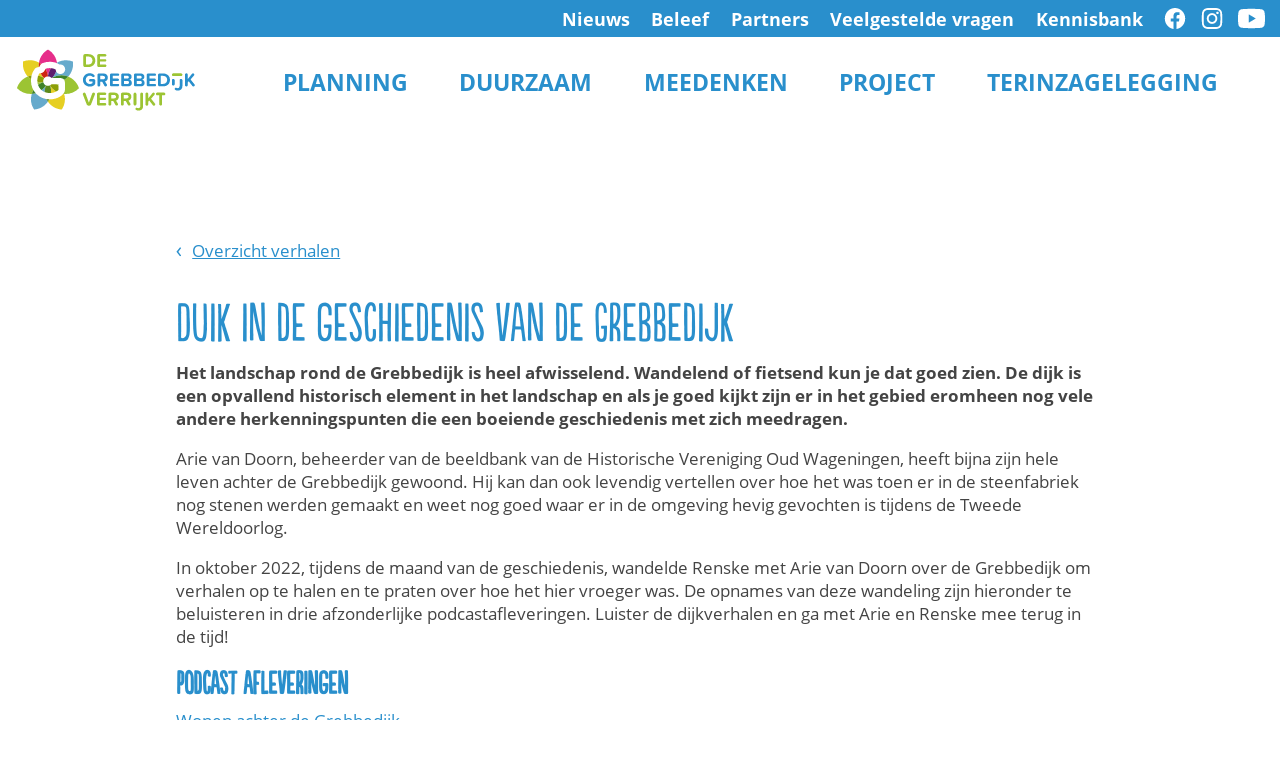

--- FILE ---
content_type: text/html; charset=UTF-8
request_url: https://www.grebbedijk.com/beleef/182
body_size: 72697
content:
<!DOCTYPE html>
<html lang="nl">

<head>
            
                
        <meta charset="utf-8">
    <meta http-equiv="X-UA-Compatible" content="IE=edge">
    <meta name="viewport" content="width=device-width, initial-scale=1">
            <title>Beleef | Duik in de geschiedenis van de Grebbedijk | Grebbedijk</title>
    
            
     
    
    
    <link href="/cache-buster-1759308562/dist/images/favicon.ico" rel="icon" />
<link href="/cache-buster-1759308562/dist/website/bundle_website.376d.css" media="screen" rel="stylesheet" type="text/css" />
    <meta property="og:url" content="http://www.grebbedijk.com/beleef" />
<meta property="og:type" content="website" />
<meta property="og:title" content="Beleef | Duik in de geschiedenis van de Grebbedijk | Grebbedijk" />


    <!-- Matomo -->
    <script type="text/javascript">
        var _paq = window._paq = window._paq || [];
        /* tracker methods like "setCustomDimension" should be called before "trackPageView" */
        _paq.push(['trackPageView']);
        _paq.push(['enableLinkTracking']);
        (function() {
            var u="https://matomo.schuttelaar.net/";
            _paq.push(['setTrackerUrl', u+'matomo.php']);
            _paq.push(['setSiteId', '68']);
            var d=document, g=d.createElement('script'), s=d.getElementsByTagName('script')[0];
            g.type='text/javascript'; g.async=true; g.src=u+'matomo.js'; s.parentNode.insertBefore(g,s);
        })();
    </script>
    <!-- End Matomo Code -->

</head>

<body class="story" data-page-key="story">
        


    


<header class="compact">
    
<div id="topbar" class="">
    <a class="skip-to-content-link" href="#main-title">
        Skip het menu
    </a>
    <div class="grid secondarynav hide-medium-down">
        <div class="secondary-nav-links col-12 col-bleed-x">
    <div class="secondary-nav-items">
                    


                                                    <a href="/nieuws" class="secondary-nav-link nieuws" target="_self">Nieuws</a>
                


                    


                                                    <a href="/beleef" class="secondary-nav-link beleef" target="_self">Beleef</a>
                


                    


                                                    <a href="/partners" class="secondary-nav-link partners" target="_self">Partners</a>
                


                    


                                                    <a href="/veelgestelde-vragen" class="secondary-nav-link veelgestelde vragen" target="_self">Veelgestelde vragen</a>
                


                    


                                                    <a href="/kennisbank" class="secondary-nav-link kennisbank" target="_self">Kennisbank</a>
                


            </div>
</div>

<div class="secondary-nav-footer col-12 col-bleed-x">
            <a href="/privacy" class="secondary-nav-footer-link">Privacy</a>
            <a href="/toegankelijkheid" class="secondary-nav-footer-link">Toegankelijkheid</a>
    </div>


<div class="socialmedia-links">

                                        <a href= "https://www.facebook.com/grebbedijk" class="header-social-media facebook">
                    <svg class="icon" viewBox="0 0 22 22" width="22" height="22" version="1.1" xmlns="http://www.w3.org/2000/svg" xmlns:xlink="http://www.w3.org/1999/xlink">
    <title>Facebook</title>
    <g class="icon-color" transform="translate(-1289, -10)" fill="#FFFFFF" fill-rule="nonzero">
        <g transform="translate(51, 8)">
            <path d="M1260,13.0672385 C1260,6.95495296 1255.07519,2 1249.00005,2 C1242.92487,2 1238,6.95495296 1238,13.0672385 C1238,18.5912193 1242.02255,23.1697104 1247.28125,24 L1247.28125,16.2663715 L1244.4883,16.2663715 L1244.4883,13.0672385 L1247.28125,13.0672385 L1247.28125,10.6289707 C1247.28125,7.85524811 1248.9235,6.32313226 1251.4361,6.32313226 C1252.63959,6.32313226 1253.89846,6.53928242 1253.89846,6.53928242 L1253.89846,9.26285741 L1252.51143,9.26285741 C1251.14494,9.26285741 1250.71875,10.1159657 1250.71875,10.9911824 L1250.71875,13.0672385 L1253.76957,13.0672385 L1253.28186,16.2663715 L1250.71875,16.2663715 L1250.71875,24 C1255.97753,23.1697104 1260,18.5912193 1260,13.0672385 Z" ></path>
        </g>
    </g>
</svg>                </a>
             
         
                                                <a href= "https://www.instagram.com/grebbedijk/" class="header-social-media instagram">
                    <svg class="icon" viewBox="0 0 511 511.9" width="22" height="22" xmlns="http://www.w3.org/2000/svg">
    <title>Instagram</title>
    <g class="icon-color" fill="#ffffff">
        <path d="m510.949219 150.5c-1.199219-27.199219-5.597657-45.898438-11.898438-62.101562-6.5-17.199219-16.5-32.597657-29.601562-45.398438-12.800781-13-28.300781-23.101562-45.300781-29.5-16.296876-6.300781-34.898438-10.699219-62.097657-11.898438-27.402343-1.300781-36.101562-1.601562-105.601562-1.601562s-78.199219.300781-105.5 1.5c-27.199219 1.199219-45.898438 5.601562-62.097657 11.898438-17.203124 6.5-32.601562 16.5-45.402343 29.601562-13 12.800781-23.097657 28.300781-29.5 45.300781-6.300781 16.300781-10.699219 34.898438-11.898438 62.097657-1.300781 27.402343-1.601562 36.101562-1.601562 105.601562s.300781 78.199219 1.5 105.5c1.199219 27.199219 5.601562 45.898438 11.902343 62.101562 6.5 17.199219 16.597657 32.597657 29.597657 45.398438 12.800781 13 28.300781 23.101562 45.300781 29.5 16.300781 6.300781 34.898438 10.699219 62.101562 11.898438 27.296876 1.203124 36 1.5 105.5 1.5s78.199219-.296876 105.5-1.5c27.199219-1.199219 45.898438-5.597657 62.097657-11.898438 34.402343-13.300781 61.601562-40.5 74.902343-74.898438 6.296876-16.300781 10.699219-34.902343 11.898438-62.101562 1.199219-27.300781 1.5-36 1.5-105.5s-.101562-78.199219-1.300781-105.5zm-46.097657 209c-1.101562 25-5.300781 38.5-8.800781 47.5-8.601562 22.300781-26.300781 40-48.601562 48.601562-9 3.5-22.597657 7.699219-47.5 8.796876-27 1.203124-35.097657 1.5-103.398438 1.5s-76.5-.296876-103.402343-1.5c-25-1.097657-38.5-5.296876-47.5-8.796876-11.097657-4.101562-21.199219-10.601562-29.398438-19.101562-8.5-8.300781-15-18.300781-19.101562-29.398438-3.5-9-7.699219-22.601562-8.796876-47.5-1.203124-27-1.5-35.101562-1.5-103.402343s.296876-76.5 1.5-103.398438c1.097657-25 5.296876-38.5 8.796876-47.5 4.101562-11.101562 10.601562-21.199219 19.203124-29.402343 8.296876-8.5 18.296876-15 29.398438-19.097657 9-3.5 22.601562-7.699219 47.5-8.800781 27-1.199219 35.101562-1.5 103.398438-1.5 68.402343 0 76.5.300781 103.402343 1.5 25 1.101562 38.5 5.300781 47.5 8.800781 11.097657 4.097657 21.199219 10.597657 29.398438 19.097657 8.5 8.300781 15 18.300781 19.101562 29.402343 3.5 9 7.699219 22.597657 8.800781 47.5 1.199219 27 1.5 35.097657 1.5 103.398438s-.300781 76.300781-1.5 103.300781zm0 0"/>
        <path d="m256.449219 124.5c-72.597657 0-131.5 58.898438-131.5 131.5s58.902343 131.5 131.5 131.5c72.601562 0 131.5-58.898438 131.5-131.5s-58.898438-131.5-131.5-131.5zm0 216.800781c-47.097657 0-85.300781-38.199219-85.300781-85.300781s38.203124-85.300781 85.300781-85.300781c47.101562 0 85.300781 38.199219 85.300781 85.300781s-38.199219 85.300781-85.300781 85.300781zm0 0"/>
        <path d="m423.851562 119.300781c0 16.953125-13.746093 30.699219-30.703124 30.699219-16.953126 0-30.699219-13.746094-30.699219-30.699219 0-16.957031 13.746093-30.699219 30.699219-30.699219 16.957031 0 30.703124 13.742188 30.703124 30.699219zm0 0"/>
    </g>
</svg>                </a>
             
         
                                                <a href= "https://www.youtube.com/channel/UC2WxpQcnoKr2tn8c7Kc7yXg" class="header-social-media youtube">
                    <svg class="icon" version="1.1" width="30" height="22" xmlns="http://www.w3.org/2000/svg" xml:space="preserve" viewBox="0 0 71.412065 50">
    <title>Youtube</title>
    <g class="icon-color" fill="#ffffff">
        <path d="M 35.705078 0 C 35.705078 0 13.35386 0.0001149 7.765625 1.4707031 C 4.765625 2.2942325 2.2942325 4.7653952 1.4707031 7.8242188 C 0.0001149 13.412454 -2.9605947e-016 25 0 25 C 0 25 0.0001149 36.64637 1.4707031 42.175781 C 2.2942325 45.234605 4.7068015 47.647174 7.765625 48.470703 C 13.412684 50.000115 35.705078 50 35.705078 50 C 35.705078 50 58.058249 49.999885 63.646484 48.529297 C 66.705308 47.705767 69.117877 45.293199 69.941406 42.234375 C 71.411994 36.64614 71.412109 25.058594 71.412109 25.058594 C 71.412109 25.058594 71.470818 13.412454 69.941406 7.8242188 C 69.117877 4.7653952 66.705308 2.3528263 63.646484 1.5292969 C 58.058249 -0.000114879 35.705078 2.9605947e-016 35.705078 0 z M 28.587891 14.294922 L 47.175781 25 L 28.587891 35.705078 L 28.587891 14.294922 z" />
    </g>
</svg>                </a>
             
         
            
</div>
    </div>
    <div class="inner-wrap primary-nav">
        <a href="/" class="logo">
            <svg width="179px" height="62px" viewBox="0 0 179 62" version="1.1" xmlns="http://www.w3.org/2000/svg" xmlns:xlink="http://www.w3.org/1999/xlink">
    <title>De Grebbedijk verrijkt</title>
    <g stroke="none" stroke-width="1" fill="none" fill-rule="evenodd">
        <g transform="translate(-49, -41)">
            <g class="word-1" fill="#FFFFFF" transform="translate(49.955800, 41.571400)">
                <path d="M71.4746,6.95 L69.1496,6.95 L69.1496,14.975 L71.4746,14.975 C74.0246,14.975 75.5246,13.175 75.5246,10.925 C75.4496,8.75 74.0996,6.95 71.4746,6.95 L71.4746,6.95 Z M71.4746,4.55 C75.5246,4.55 78.2996,7.1 78.2996,11 C78.2996,14.817 75.5696,17.341 71.7266,17.447 L71.4746,17.45 L67.9496,17.45 C67.1706,17.45 66.4576,16.848 66.3816,16.023 L66.3746,15.875 L66.3746,6.125 C66.3746,5.346 66.9766,4.634 67.8016,4.557 L67.9496,4.55 L71.4746,4.55 Z M88.2746,4.55 C88.9496,4.55 89.4746,5.075 89.4746,5.75 C89.4746,6.383 89.0136,6.884 88.3996,6.944 L88.2746,6.95 L82.9496,6.95 L82.9496,9.65 L88.1246,9.65 C88.7996,9.65 89.3246,10.175 89.3246,10.85 C89.3246,11.483 88.8636,11.984 88.2486,12.044 L88.1246,12.05 L82.9496,12.05 L82.9496,14.975 L88.2746,14.975 C88.9496,14.975 89.4746,15.5 89.4746,16.175 C89.4746,16.878 89.0136,17.384 88.3996,17.444 L88.2746,17.45 L81.7496,17.45 C80.9706,17.45 80.2586,16.848 80.1816,16.023 L80.1746,15.875 L80.1746,6.125 C80.1746,5.346 80.7766,4.634 81.6016,4.557 L81.7496,4.55 L88.2746,4.55 Z M164.0996,23.75 C164.8496,23.75 165.4496,24.425 165.4496,25.175 C165.4496,25.925 164.8496,26.525 164.0996,26.525 L156.2996,26.525 C155.5496,26.525 154.9496,25.925 154.9496,25.1 C154.9496,24.35 155.5496,23.75 156.2996,23.75 L164.0996,23.75 Z M109.6246,45.4 L106.7746,45.4 L106.7746,48.85 L109.6246,48.85 C110.7496,48.85 111.5746,48.176 111.5746,47.125 C111.5746,46.075 110.7496,45.4 109.6246,45.4 L109.6246,45.4 Z M97.1246,45.4 L94.2746,45.4 L94.2746,48.85 L97.1246,48.85 C98.2496,48.85 99.0746,48.176 99.0746,47.125 C99.0746,46.075 98.2496,45.4 97.1246,45.4 L97.1246,45.4 Z M88.0996,43 C88.7746,43 89.2996,43.525 89.2996,44.2 C89.2996,44.875 88.7746,45.4 88.0996,45.4 L82.7746,45.4 L82.7746,48.1 L87.9496,48.1 C88.6246,48.1 89.1496,48.625 89.1496,49.301 C89.1496,49.975 88.6246,50.5 87.9496,50.5 L82.7746,50.5 L82.7746,53.426 L88.0996,53.426 C88.7746,53.426 89.2996,53.95 89.2996,54.625 C89.2996,55.375 88.7746,55.9 88.0996,55.9 L81.5746,55.9 C80.7496,55.9 79.9996,55.225 79.9996,54.325 L79.9996,44.575 C79.9996,43.75 80.6746,43 81.5746,43 L88.0996,43 Z M147.0646,43 C147.8146,43 148.4146,43.676 148.4146,44.426 C148.4146,45.176 147.8146,45.775 147.0646,45.775 L145.0746,45.775 L145.0746,54.625 C145.0746,55.331 144.5436,55.904 143.7926,55.969 L143.6496,55.975 C142.8996,55.975 142.2996,55.375 142.2996,54.625 L142.2996,45.775 L140.3496,45.775 C139.6436,45.775 139.0706,45.244 139.0056,44.493 L138.9996,44.35 C138.9996,43.6 139.5996,43 140.3496,43 L147.0646,43 Z M118.0746,43 C118.8246,43 119.4246,43.6 119.4246,44.35 L119.4246,54.625 C119.4246,55.375 118.8246,55.975 117.9996,55.975 C117.2496,55.975 116.6496,55.375 116.6496,54.625 L116.6496,44.35 C116.6496,43.6 117.2496,43 118.0746,43 L118.0746,43 Z M110.0746,43 C112.7746,43 114.4246,44.725 114.4246,47.125 C114.3496,49.45 112.9246,50.65 111.5746,51.025 L113.3746,54.025 C113.5246,54.25 113.5246,54.475 113.5246,54.7 C113.5246,55.375 112.9996,56.051 112.1746,56.051 C111.7246,56.051 111.2746,55.825 110.9746,55.375 L108.7996,51.4 L106.7746,51.4 L106.7746,54.7 C106.7746,55.45 106.1746,56.051 105.3496,56.051 C104.5996,56.051 103.9996,55.45 103.9996,54.7 L103.9996,44.575 C103.9996,43.75 104.6746,43 105.5746,43 L110.0746,43 Z M97.5746,43 C100.2746,43 101.9246,44.725 101.9246,47.125 C101.8496,49.45 100.4246,50.65 99.0746,51.025 L100.8746,54.025 C101.0246,54.25 101.0246,54.475 101.0246,54.7 C101.0246,55.375 100.4996,56.051 99.6746,56.051 C99.2246,56.051 98.7746,55.825 98.4746,55.375 L96.2996,51.4 L94.2746,51.4 L94.2746,54.7 C94.2746,55.45 93.6746,56.051 92.8496,56.051 C92.0996,56.051 91.4996,55.45 91.4996,54.7 L91.4996,44.575 C91.4996,43.75 92.1746,43 93.0746,43 L97.5746,43 Z M136.5246,43 C137.1996,43 137.8746,43.525 137.8746,44.275 C137.8746,44.575 137.7996,44.875 137.5746,45.1 L134.1246,49.15 L138.0246,54.025 C138.1746,54.25 138.3246,54.551 138.3246,54.775 C138.2496,55.525 137.6496,56.125 136.8996,56.125 C136.5246,56.125 136.0746,55.975 135.8496,55.6 L132.2496,50.875 L131.2746,52.075 L131.2746,54.775 C131.2746,55.525 130.6746,56.125 129.8496,56.125 C129.0996,56.125 128.4996,55.525 128.4996,54.775 L128.4996,44.35 C128.4996,43.6 129.0996,43 129.9246,43 C130.6746,43 131.2746,43.6 131.2746,44.35 L131.2746,48.85 L135.5496,43.45 C135.7746,43.15 136.1496,43 136.5246,43 L136.5246,43 Z M76.5746,43 C77.4746,43 78.0746,43.676 78.0746,44.426 C77.9996,44.65 77.9996,44.801 77.9246,44.95 L74.1746,54.7 C73.8746,55.6 72.9746,56.125 72.0746,56.125 L71.7746,56.125 C70.8746,56.125 69.9746,55.525 69.6746,54.7 L65.9246,44.95 C65.8496,44.801 65.8496,44.65 65.8496,44.426 C65.8496,43.75 66.4496,43 67.2746,43 C67.8746,43 68.3996,43.375 68.6246,43.975 L71.9246,53.051 L75.2246,43.975 C75.4496,43.45 75.9746,43 76.5746,43 L76.5746,43 Z M124.7946,43 C125.5446,43 126.1436,43.6 126.1436,44.35 L126.1436,56.5 C126.1436,59.575 124.2686,61 121.6436,61 C120.6696,61 119.0946,60.775 118.5696,59.875 C118.4946,59.725 118.4196,59.5 118.4196,59.35 C118.4196,58.676 119.0186,58.15 119.6196,58.15 C119.7686,58.15 119.8446,58.15 119.9196,58.225 C120.3696,58.375 120.8196,58.6 121.3446,58.6 C122.5446,58.6 123.3696,57.775 123.3696,56.5 L123.3696,44.35 C123.3696,43.6 123.9696,43 124.7946,43 L124.7946,43 Z" ></path>
                
                
            <g class="word-2" fill="#298FCC" fill-rule="nonzero">
                <path d="M123.2241,26.2254 L119.7751,26.2254 L119.7751,29.0004 L123.2241,29.0004 C124.1241,29.0004 124.7241,28.4004 124.7241,27.5754 C124.7241,26.8254 124.1241,26.2254 123.2241,26.2254 L123.2241,26.2254 Z M110.4001,26.2254 L106.9501,26.2254 L106.9501,29.0004 L110.4001,29.0004 C111.2991,29.0004 111.9001,28.4004 111.9001,27.5754 C111.9001,26.8254 111.2991,26.2254 110.4001,26.2254 L110.4001,26.2254 Z M86.0991,26.3004 L83.2491,26.3004 L83.2491,29.7504 L86.0991,29.7504 C87.2241,29.7504 88.0491,29.0754 88.0491,28.0254 C88.0491,26.9754 87.2241,26.3004 86.0991,26.3004 L86.0991,26.3004 Z M146.1741,26.3004 L143.8491,26.3004 L143.8491,34.3254 L146.1741,34.3254 C148.7241,34.3254 150.2241,32.5254 150.2241,30.2754 C150.2241,28.1004 148.7991,26.3004 146.1741,26.3004 L146.1741,26.3004 Z M123.2991,31.4004 L119.7751,31.4004 L119.7751,34.4004 L123.2991,34.4004 C124.3491,34.4004 124.9501,33.8744 124.9501,32.9004 C124.9501,32.0754 124.3491,31.4004 123.2991,31.4004 L123.2991,31.4004 Z M110.4741,31.4004 L106.9501,31.4004 L106.9501,34.4004 L110.4741,34.4004 C111.5251,34.4004 112.1241,33.8744 112.1241,32.9004 C112.1241,32.0754 111.5251,31.4004 110.4741,31.4004 L110.4741,31.4004 Z M156.3741,29.3004 C157.1241,29.3004 157.7241,29.9004 157.7241,30.6504 L157.7241,34.6244 C157.7241,35.3744 157.1241,35.9754 156.2991,35.9754 C155.5491,35.9754 154.9501,35.3744 154.9501,34.6244 L154.9501,30.6504 C154.9501,29.9004 155.5491,29.3004 156.3741,29.3004 L156.3741,29.3004 Z M146.1741,23.9004 C150.2241,23.9004 152.9991,26.4504 152.9991,30.3504 C152.9991,34.2494 150.2241,36.8004 146.1741,36.8004 L142.6501,36.8004 C141.8251,36.8004 141.0751,36.1244 141.0751,35.2254 L141.0751,25.4754 C141.0751,24.6504 141.7491,23.9004 142.6501,23.9004 L146.1741,23.9004 Z M137.8491,23.9004 C138.5251,23.9004 139.0491,24.4254 139.0491,25.1004 C139.0491,25.7754 138.5251,26.3004 137.8491,26.3004 L132.5251,26.3004 L132.5251,29.0004 L137.7001,29.0004 C138.3741,29.0004 138.9001,29.5254 138.9001,30.2004 C138.9001,30.8754 138.3741,31.4004 137.7001,31.4004 L132.5251,31.4004 L132.5251,34.3254 L137.8491,34.3254 C138.5251,34.3254 139.0491,34.8504 139.0491,35.5254 C139.0491,36.2754 138.5251,36.8004 137.8491,36.8004 L131.3251,36.8004 C130.4991,36.8004 129.7491,36.1244 129.7491,35.2254 L129.7491,25.4754 C129.7491,24.6504 130.4241,23.9004 131.3251,23.9004 L137.8491,23.9004 Z M123.7491,23.9004 C126.2241,23.9004 127.4241,25.4754 127.4241,27.2004 C127.4241,28.8504 126.4501,29.9004 125.1741,30.1254 C126.5251,30.3504 127.6501,31.7004 127.6501,33.2754 C127.7241,35.2254 126.4501,36.8004 123.9741,36.8004 L118.4991,36.8004 C117.6741,36.8004 116.9241,36.1244 116.9241,35.2254 L116.9241,25.4754 C116.9241,24.6504 117.5991,23.9004 118.4991,23.9004 L123.7491,23.9004 Z M110.9991,23.9004 C113.4741,23.9004 114.6741,25.4754 114.6741,27.2004 C114.6741,28.8504 113.7001,29.9004 112.4241,30.1254 C113.7751,30.3504 114.9001,31.7004 114.9001,33.2754 C114.9741,35.2254 113.6241,36.8004 111.2241,36.8004 L105.7491,36.8004 C104.9241,36.8004 104.1741,36.1244 104.1741,35.2254 L104.1741,25.4754 C104.1741,24.6504 104.8491,23.9004 105.7491,23.9004 L110.9991,23.9004 Z M101.0251,23.9004 C101.7001,23.9004 102.2241,24.4254 102.2241,25.1004 C102.2241,25.7754 101.7001,26.3004 101.0251,26.3004 L95.7001,26.3004 L95.7001,29.0004 L100.8741,29.0004 C101.5491,29.0004 102.0751,29.5254 102.0751,30.2004 C102.0751,30.8754 101.5491,31.4004 100.8741,31.4004 L95.7001,31.4004 L95.7001,34.3254 L101.0251,34.3254 C101.7001,34.3254 102.2241,34.8504 102.2241,35.5254 C102.1501,36.2754 101.6241,36.8004 101.0251,36.8004 L94.4991,36.8004 C93.6741,36.8004 92.9241,36.1244 92.9241,35.2254 L92.9241,25.4754 C92.9241,24.6504 93.5991,23.9004 94.4991,23.9004 L101.0251,23.9004 Z M176.0251,23.7504 C176.7001,23.7504 177.3741,24.2754 177.3741,25.0254 C177.3741,25.3254 177.2991,25.6254 177.0751,25.8504 L173.6241,29.9004 L177.5251,34.7754 C177.6741,34.9994 177.8251,35.3004 177.8251,35.5254 C177.7491,36.2754 177.1501,36.8744 176.4001,36.8744 C176.0251,36.8744 175.5751,36.7254 175.3491,36.3504 L171.7491,31.6244 L170.7751,32.8254 L170.7751,35.5254 C170.7751,36.2754 170.1741,36.8744 169.3491,36.8744 C168.5991,36.8744 167.9991,36.2754 167.9991,35.5254 L167.9991,25.1004 C167.9991,24.3504 168.5991,23.7504 169.4241,23.7504 C170.1741,23.7504 170.7751,24.3504 170.7751,25.1004 L170.7751,29.6004 L175.0491,24.2004 C175.2751,23.9004 175.6501,23.7504 176.0251,23.7504 L176.0251,23.7504 Z M86.5491,23.9004 C89.2491,23.9004 90.9001,25.6254 90.9001,28.0254 C90.8251,30.3504 89.3991,31.5504 88.0491,31.8504 L89.8491,34.8504 C89.9991,35.0754 89.9991,35.3004 89.9991,35.5254 C89.9991,36.2004 89.4741,36.8744 88.6491,36.8744 C88.2001,36.8744 87.7491,36.6504 87.4501,36.2004 L85.2741,32.2254 L83.2491,32.2254 L83.2491,35.6004 C83.2491,36.3504 82.6491,36.9504 81.8251,36.9504 C81.0751,36.9504 80.4741,36.3504 80.4741,35.6004 L80.4741,25.4754 C80.4741,24.6504 81.1491,23.9004 82.0491,23.9004 L86.5491,23.9004 Z M72.8251,23.6754 C74.9241,23.6754 76.4241,24.5004 77.3991,25.5504 C77.6241,25.7754 77.7001,26.0754 77.7001,26.3754 C77.7001,27.0504 77.0991,27.5754 76.4241,27.5754 C76.1241,27.5754 75.7491,27.4254 75.5241,27.2004 C74.7741,26.4504 73.7991,26.0754 72.8251,26.0754 C70.4991,26.0754 68.7741,27.8754 68.7741,30.2754 C68.7741,32.6754 70.4991,34.4754 72.8251,34.4754 C73.9501,34.4754 75.0751,33.9504 75.5991,33.4994 L75.5991,31.9254 L73.2741,31.9254 C72.5991,31.9254 72.0751,31.4004 72.0751,30.7254 C72.0751,30.0504 72.5991,29.5254 73.2741,29.5254 L76.7991,29.5254 C77.6241,29.5254 78.3741,30.2004 78.3741,31.1004 L78.3741,33.2754 C78.2991,35.7494 75.4501,37.0254 72.8251,37.0254 C69.0751,37.0254 65.9991,34.4004 65.9991,30.3504 C65.9991,26.3004 69.0751,23.6754 72.8251,23.6754 L72.8251,23.6754 Z M164.0991,29.3004 C164.8491,29.3004 165.4501,29.9004 165.4501,30.6504 L165.4501,36.4994 C165.4501,39.5754 163.5751,40.9994 160.9501,40.9994 C159.9741,40.9994 158.4001,40.7754 157.8741,39.8744 C157.7991,39.7254 157.7241,39.4994 157.7241,39.3504 C157.7241,38.6754 158.3251,38.1504 158.9241,38.1504 C159.0751,38.1504 159.1501,38.1504 159.2241,38.2254 C159.6741,38.3744 160.1241,38.6004 160.6501,38.6004 C161.8491,38.6004 162.6741,37.7754 162.6741,36.4994 L162.6741,30.6504 C162.6741,29.9004 163.2751,29.3004 164.0991,29.3004 L164.0991,29.3004 Z"></path>
            </g>



                <path d="M31.0214,26.241 C31.6734,21.81 33.9484,17.608 37.7644,14.606 C38.4814,14.042 39.2304,13.545 40.0004,13.104 C39.1674,7.498 35.7614,2.729 31.0124,7.10542736e-15 C26.2804,2.72 22.8824,7.464 22.0344,13.044 C22.8214,13.494 23.5864,14.003 24.3174,14.582 C28.1254,17.597 30.3854,21.808 31.0214,26.241"  fill="#E62E8A"></path>
                <path d="M26.7778,28.1956 C23.7098,24.9426 21.8218,20.5826 21.8218,15.7746 C21.8218,14.8456 21.8998,13.9346 22.0348,13.0436 C17.1108,10.2206 11.2528,9.8946 6.1578,11.8666 C5.3488,17.2316 6.9658,22.8256 10.8328,26.9636 C11.6778,26.6346 12.5558,26.3596 13.4698,26.1536 C18.1958,25.0886 22.8998,25.9486 26.7778,28.1956" fill="#E6CF22"></path>
                <path d="M26.7778,28.1956 C28.3398,29.1006 29.7718,30.2246 31.0108,31.5476 C30.7518,29.7826 30.7628,27.9946 31.0218,26.2406 C30.3848,21.8086 28.1248,17.5966 24.3178,14.5826 C23.5868,14.0026 22.8208,13.4946 22.0348,13.0436 C21.8998,13.9346 21.8218,14.8456 21.8218,15.7746 C21.8218,20.5826 23.7098,24.9426 26.7778,28.1956" fill="#CF2512"></path>
                <path d="M31.0107,31.5496 C31.0107,31.5496 31.0107,31.5486 31.0117,31.5486 C31.0107,31.5486 31.0107,31.5496 31.0107,31.5496"  fill="#9CC433"></path>
                <path d="M25.729,32.7391 C21.251,33.0891 16.639,31.8331 12.852,28.8321 C12.12,28.2521 11.45,27.6251 10.833,26.9641 C5.536,29.0201 1.625,33.3581 0,38.5391 C3.721,42.5121 9.138,44.7491 14.811,44.3341 C15.08,43.4721 15.41,42.6201 15.817,41.7841 C17.926,37.4551 21.539,34.3431 25.729,32.7391"  fill="#9CC433"></path>
                <path d="M12.8515,28.8323 C16.6385,31.8323 21.2515,33.0883 25.7285,32.7393 C27.4165,32.0933 29.1955,31.6843 31.0105,31.5493 C31.0115,31.5493 31.0115,31.5483 31.0115,31.5483 L31.0115,31.5483 C29.4355,30.6433 28.0135,29.5063 26.7775,28.1953 C22.8995,25.9493 18.1955,25.0883 13.4695,26.1533 C12.5565,26.3593 11.6785,26.6353 10.8325,26.9633 C11.4505,27.6243 12.1195,28.2523 12.8515,28.8323"  fill="#8C9F06"></path>
                <path d="M26.7778,28.1956 C28.0138,29.5066 29.4358,30.6426 31.0108,31.5486 L31.0108,31.5476 C29.7718,30.2246 28.3398,29.1006 26.7778,28.1956"  fill="#7E1C03"></path>
                <path d="M28.6533,36.3875 C26.1343,40.0755 22.2673,42.8675 17.5423,43.9335 C16.6293,44.1395 15.7163,44.2675 14.8103,44.3335 C13.1263,49.7225 14.1033,55.4615 17.1703,59.9525 C22.6233,59.5475 27.7643,56.7425 30.9753,52.0855 C30.4653,51.3405 29.9993,50.5525 29.5943,49.7145 C27.5003,45.3785 27.3033,40.6375 28.6533,36.3875"  fill="#66AACC"></path>
                <path d="M28.6533,36.3875 C29.1973,34.6765 29.9853,33.0415 31.0113,31.5495 L31.0113,31.5485 C31.0113,31.5485 31.0113,31.5495 31.0103,31.5495 C29.3143,32.2055 27.5323,32.5985 25.7293,32.7395 C21.5393,34.3435 17.9253,37.4545 15.8173,41.7835 C15.4093,42.6195 15.0793,43.4725 14.8103,44.3335 C15.7163,44.2675 16.6293,44.1395 17.5423,43.9335 C22.2673,42.8675 26.1343,40.0755 28.6533,36.3875"  fill="#3E8228"></path>
                <path d="M31.0107,31.5496 C29.1957,31.6846 27.4167,32.0936 25.7287,32.7386 C27.5317,32.5986 29.3147,32.2056 31.0107,31.5496"  fill="#386A04"></path>
                <path d="M33.3525,36.3973 C34.6855,40.6503 34.4735,45.3893 32.3645,49.7183 C31.9565,50.5553 31.4885,51.3423 30.9755,52.0853 C34.1695,56.7543 39.3005,59.5763 44.7535,60.0003 C47.8355,55.5203 48.8335,49.7873 47.1675,44.3913 C46.2625,44.3213 45.3515,44.1913 44.4385,43.9813 C39.7155,42.9003 35.8575,40.0943 33.3525,36.3973"  fill="#E6CF22"></path>
                <path d="M33.3525,36.3973 C32.3435,34.9083 31.5465,33.2773 31.0125,31.5493 L31.0115,31.5493 C30.4705,33.2753 29.6675,34.9023 28.6535,36.3873 C27.3035,40.6373 27.4995,45.3783 29.5945,49.7143 C29.9995,50.5523 30.4645,51.3403 30.9755,52.0853 C31.4885,51.3423 31.9565,50.5553 32.3645,49.7183 C34.4735,45.3893 34.6855,40.6503 33.3525,36.3973"  fill="#5C8A1B"></path>
                <path d="M31.0117,31.5496 C29.9847,33.0416 29.1977,34.6766 28.6537,36.3876 C29.6677,34.9026 30.4697,33.2756 31.0117,31.5496"  fill="#386A05"></path>
                <path d="M61.9995,38.6463 C60.3915,33.4603 56.4965,29.1093 51.2075,27.0353 C50.5885,27.6943 49.9165,28.3193 49.1835,28.8963 C45.3845,31.8813 40.7675,33.1233 36.2915,32.7583 C40.4745,34.3773 44.0755,37.5003 46.1695,41.8353 C46.5745,42.6743 46.9015,43.5293 47.1675,44.3913 C52.8385,44.8263 58.2625,42.6083 61.9995,38.6463"  fill="#9CC433"></path>
                <path d="M36.291,32.7586 C34.488,32.6126 32.707,32.2126 31.013,31.5506 C32.034,33.0466 32.815,34.6836 33.353,36.3976 C35.857,40.0946 39.715,42.9006 44.438,43.9816 C45.351,44.1916 46.262,44.3216 47.168,44.3916 C46.902,43.5296 46.574,42.6746 46.169,41.8356 C44.075,37.5006 40.474,34.3776 36.291,32.7586"  fill="#8C9F06"></path>
                <path d="M33.3525,36.3973 C32.8145,34.6833 32.0335,33.0463 31.0125,31.5503 C31.0125,31.5503 31.0125,31.5503 31.0125,31.5493 C31.5465,33.2773 32.3435,34.9083 33.3525,36.3973"  fill="#386A05"></path>
                <path d="M35.1982,28.2464 C39.0952,25.9874 43.8252,25.1284 48.5732,26.2154 C49.4862,26.4244 50.3632,26.7034 51.2082,27.0354 C55.0882,22.9094 56.7252,17.3214 55.9342,11.9524 C50.8292,9.9564 44.9462,10.2694 40.0002,13.1044 C40.1292,13.9764 40.2012,14.8664 40.2012,15.7744 C40.2012,20.6074 38.2942,24.9874 35.1982,28.2464"  fill="#66AACC"></path>
                <path d="M31.0122,31.5486 L31.0122,31.5486 C31.0132,31.5486 31.0142,31.5476 31.0142,31.5466 C31.0142,31.5476 31.0132,31.5486 31.0122,31.5486"  fill="#66AACC"></path>
                <path d="M31.0214,26.241 C31.2724,27.996 31.2784,29.784 31.0124,31.549 C31.0134,31.549 31.0144,31.548 31.0144,31.547 C32.2424,30.245 33.6564,29.14 35.1984,28.246 C38.2944,24.988 40.2014,20.607 40.2014,15.775 C40.2014,14.866 40.1294,13.976 40.0004,13.104 C39.2304,13.545 38.4814,14.042 37.7644,14.606 C33.9484,17.608 31.6734,21.81 31.0214,26.241"  fill="#5C1E6E"></path>
                <path d="M31.0214,26.241 C30.7634,27.995 30.7514,29.783 31.0114,31.548 C31.0114,31.549 31.0114,31.549 31.0124,31.549 C31.2784,29.784 31.2724,27.996 31.0214,26.241"  fill="#52180E"></path>
                <path d="M31.0117,31.5496 C31.0117,31.5496 31.0117,31.5486 31.0117,31.5486 L31.0117,31.5486 L31.0117,31.5496 Z"  fill="#66AACC"></path>
                <polygon  fill="#66AACC" points="31.0112 31.5486 31.0112 31.5486 31.0122 31.5486"></polygon>
                <path d="M31.0122,31.5486 C31.0122,31.5486 31.0122,31.5486 31.0112,31.5476 L31.0112,31.5486 L31.0122,31.5486 Z"  fill="#66AACC"></path>
                <polygon  fill="#66AACC" points="31.0117 31.5486 31.0117 31.5486 31.0117 31.5496"></polygon>
                <path d="M31.0122,31.5496 L31.0122,31.5496 C31.0122,31.5496 31.0122,31.5496 31.0122,31.5486 L31.0122,31.5486 L31.0122,31.5496 Z"  fill="#66AACC"></path>
                <path d="M31.0122,31.5486 C31.0122,31.5486 31.0122,31.5496 31.0122,31.5496 L31.0122,31.5496 L31.0122,31.5486 Z"  fill="#66AACC"></path>
                <path d="M31.0122,31.5496 L31.0122,31.5496 L31.0122,31.5496 Z"  fill="#66AACC"></path>
                <path d="M31.0117,31.5496 L31.0117,31.5496 L31.0117,31.5496 Z"  fill="#66AACC"></path>
                <path d="M35.1982,28.2464 C33.9732,29.5354 32.5692,30.6534 31.0142,31.5464 C31.0142,31.5474 31.0132,31.5484 31.0122,31.5484 C32.8282,31.6904 34.6052,32.1064 36.2912,32.7584 C40.7672,33.1224 45.3842,31.8814 49.1832,28.8964 C49.9172,28.3194 50.5882,27.6944 51.2082,27.0354 C50.3632,26.7034 49.4862,26.4244 48.5732,26.2154 C43.8252,25.1284 39.0952,25.9874 35.1982,28.2464"  fill="#3E8228"></path>
                <path d="M35.1982,28.2464 C33.6562,29.1404 32.2422,30.2454 31.0142,31.5464 C32.5692,30.6534 33.9732,29.5354 35.1982,28.2464"  fill="#381715"></path>
                <path d="M31.0122,31.5496 L31.0122,31.5506 C32.7062,32.2126 34.4882,32.6116 36.2912,32.7586 C34.6052,32.1066 32.8282,31.6906 31.0122,31.5486 C31.0122,31.5496 31.0122,31.5496 31.0122,31.5496"  fill="#386A04"></path>
                <path d="M31.0122,31.5496 L31.0122,31.5496 C31.0122,31.5506 31.0122,31.5506 31.0122,31.5506 L31.0122,31.5496 Z"  fill="#66AACC"></path>
                <path d="M41.6689,28.3939 L34.5599,28.3939 C33.6829,27.4249 32.4259,26.8049 31.0119,26.8049 C28.3709,26.8049 26.2279,28.9289 26.2279,31.5489 C26.2279,34.1689 28.3709,36.2939 31.0119,36.2939 C32.4259,36.2939 33.6829,35.6729 34.5599,34.7039 L41.6659,34.7039 L41.6679,39.9779 C41.4649,40.9999 37.4959,43.5029 32.9419,43.5029 C25.6509,43.5029 20.3599,38.2419 20.3599,30.9949 C20.3599,28.3009 21.0619,25.8359 22.3979,23.8179 C22.4919,23.8089 22.5859,23.8029 22.6669,23.7959 C23.6889,23.7149 25.0889,23.6019 26.3079,22.6599 C27.5309,21.7139 28.0289,20.3929 28.3599,19.5189 C28.3929,19.4309 28.4329,19.3229 28.4729,19.2209 C29.8709,18.7509 31.3699,18.5139 32.9419,18.5139 C35.3359,18.5139 37.2279,19.1589 38.6949,20.0019 C38.7629,21.0899 39.1859,22.1639 40.0089,23.0089 C41.8449,24.8919 44.8729,24.9429 46.7729,23.1229 C48.6709,21.3009 48.7229,18.2969 46.8869,16.4139 C45.7599,15.2579 44.1859,14.7989 42.6969,15.0329 C39.8569,13.1809 36.5489,12.2029 32.9419,12.2029 C30.3599,12.2029 27.8859,12.6569 25.5869,13.5519 C23.5149,14.3589 22.8189,16.2039 22.4029,17.3069 C22.3819,17.3629 22.3579,17.4269 22.3329,17.4919 C22.2709,17.4979 22.2109,17.5009 22.1569,17.5059 C20.9779,17.6009 19.0049,17.7569 17.7259,19.4469 C15.2869,22.6649 13.9989,26.6579 13.9989,30.9949 C13.9989,41.7229 22.1429,49.8119 32.9419,49.8119 C39.2399,49.8119 48.0259,46.0809 48.0259,40.0049 L48.0259,34.4929 C48.0259,29.7619 46.5999,28.3939 41.6689,28.3939"  fill="#FFFFFE"></path>
            </g>
        </g>
    </g>
</svg>        </a>
        
                <input type="checkbox" id="nav-menu-toggle" class="nav-menu-toggle hide" title="menu">
        <div class="actions">
            <label for="nav-menu-toggle" class="hamburger hide-large-up" data-icon="menu" role="button" aria-expanded="false" tabindex="0" aria-label="menu" aria-controls="main-nav">
                <span></span>
                <span></span>
                <span></span>
            </label>
        </div>
        <nav id="main-nav">
                                    
                                                                
            
            <ul class="navigation">
    <li>
        <a id="pimcore-navigation-renderer-menu-4" class=" main" href="/planning">Planning</a>
    </li>
    <li>
        <a id="pimcore-navigation-renderer-menu-3" class=" main" href="/duurzaam">Duurzaam</a>
    </li>
    <li>
        <a id="pimcore-navigation-renderer-menu-7" class=" main" href="/meedenken">Meedenken</a>
    </li>
    <li>
        <a id="pimcore-navigation-renderer-menu-9" class=" main" href="/project">Project</a>
    </li>
    <li>
        <a id="pimcore-navigation-renderer-menu-28" class=" main" href="/terinzagelegging">Terinzagelegging</a>
    </li>
</ul>
            
            <div class="grid secondarynav mobilenav hide-large-up">
                <div class="secondary-nav-links col-12 col-bleed-x">
    <div class="secondary-nav-items">
                    


                                                    <a href="/nieuws" class="secondary-nav-link nieuws" target="_self">Nieuws</a>
                


                    


                                                    <a href="/beleef" class="secondary-nav-link beleef" target="_self">Beleef</a>
                


                    


                                                    <a href="/partners" class="secondary-nav-link partners" target="_self">Partners</a>
                


                    


                                                    <a href="/veelgestelde-vragen" class="secondary-nav-link veelgestelde vragen" target="_self">Veelgestelde vragen</a>
                


                    


                                                    <a href="/kennisbank" class="secondary-nav-link kennisbank" target="_self">Kennisbank</a>
                


            </div>
</div>

<div class="secondary-nav-footer col-12 col-bleed-x">
            <a href="/privacy" class="secondary-nav-footer-link">Privacy</a>
            <a href="/toegankelijkheid" class="secondary-nav-footer-link">Toegankelijkheid</a>
    </div>


<div class="socialmedia-links">

                                        <a href= "https://www.facebook.com/grebbedijk" class="header-social-media facebook">
                    <svg class="icon" viewBox="0 0 22 22" width="22" height="22" version="1.1" xmlns="http://www.w3.org/2000/svg" xmlns:xlink="http://www.w3.org/1999/xlink">
    <title>Facebook</title>
    <g class="icon-color" transform="translate(-1289, -10)" fill="#FFFFFF" fill-rule="nonzero">
        <g transform="translate(51, 8)">
            <path d="M1260,13.0672385 C1260,6.95495296 1255.07519,2 1249.00005,2 C1242.92487,2 1238,6.95495296 1238,13.0672385 C1238,18.5912193 1242.02255,23.1697104 1247.28125,24 L1247.28125,16.2663715 L1244.4883,16.2663715 L1244.4883,13.0672385 L1247.28125,13.0672385 L1247.28125,10.6289707 C1247.28125,7.85524811 1248.9235,6.32313226 1251.4361,6.32313226 C1252.63959,6.32313226 1253.89846,6.53928242 1253.89846,6.53928242 L1253.89846,9.26285741 L1252.51143,9.26285741 C1251.14494,9.26285741 1250.71875,10.1159657 1250.71875,10.9911824 L1250.71875,13.0672385 L1253.76957,13.0672385 L1253.28186,16.2663715 L1250.71875,16.2663715 L1250.71875,24 C1255.97753,23.1697104 1260,18.5912193 1260,13.0672385 Z" ></path>
        </g>
    </g>
</svg>                </a>
             
         
                                                <a href= "https://www.instagram.com/grebbedijk/" class="header-social-media instagram">
                    <svg class="icon" viewBox="0 0 511 511.9" width="22" height="22" xmlns="http://www.w3.org/2000/svg">
    <title>Instagram</title>
    <g class="icon-color" fill="#ffffff">
        <path d="m510.949219 150.5c-1.199219-27.199219-5.597657-45.898438-11.898438-62.101562-6.5-17.199219-16.5-32.597657-29.601562-45.398438-12.800781-13-28.300781-23.101562-45.300781-29.5-16.296876-6.300781-34.898438-10.699219-62.097657-11.898438-27.402343-1.300781-36.101562-1.601562-105.601562-1.601562s-78.199219.300781-105.5 1.5c-27.199219 1.199219-45.898438 5.601562-62.097657 11.898438-17.203124 6.5-32.601562 16.5-45.402343 29.601562-13 12.800781-23.097657 28.300781-29.5 45.300781-6.300781 16.300781-10.699219 34.898438-11.898438 62.097657-1.300781 27.402343-1.601562 36.101562-1.601562 105.601562s.300781 78.199219 1.5 105.5c1.199219 27.199219 5.601562 45.898438 11.902343 62.101562 6.5 17.199219 16.597657 32.597657 29.597657 45.398438 12.800781 13 28.300781 23.101562 45.300781 29.5 16.300781 6.300781 34.898438 10.699219 62.101562 11.898438 27.296876 1.203124 36 1.5 105.5 1.5s78.199219-.296876 105.5-1.5c27.199219-1.199219 45.898438-5.597657 62.097657-11.898438 34.402343-13.300781 61.601562-40.5 74.902343-74.898438 6.296876-16.300781 10.699219-34.902343 11.898438-62.101562 1.199219-27.300781 1.5-36 1.5-105.5s-.101562-78.199219-1.300781-105.5zm-46.097657 209c-1.101562 25-5.300781 38.5-8.800781 47.5-8.601562 22.300781-26.300781 40-48.601562 48.601562-9 3.5-22.597657 7.699219-47.5 8.796876-27 1.203124-35.097657 1.5-103.398438 1.5s-76.5-.296876-103.402343-1.5c-25-1.097657-38.5-5.296876-47.5-8.796876-11.097657-4.101562-21.199219-10.601562-29.398438-19.101562-8.5-8.300781-15-18.300781-19.101562-29.398438-3.5-9-7.699219-22.601562-8.796876-47.5-1.203124-27-1.5-35.101562-1.5-103.402343s.296876-76.5 1.5-103.398438c1.097657-25 5.296876-38.5 8.796876-47.5 4.101562-11.101562 10.601562-21.199219 19.203124-29.402343 8.296876-8.5 18.296876-15 29.398438-19.097657 9-3.5 22.601562-7.699219 47.5-8.800781 27-1.199219 35.101562-1.5 103.398438-1.5 68.402343 0 76.5.300781 103.402343 1.5 25 1.101562 38.5 5.300781 47.5 8.800781 11.097657 4.097657 21.199219 10.597657 29.398438 19.097657 8.5 8.300781 15 18.300781 19.101562 29.402343 3.5 9 7.699219 22.597657 8.800781 47.5 1.199219 27 1.5 35.097657 1.5 103.398438s-.300781 76.300781-1.5 103.300781zm0 0"/>
        <path d="m256.449219 124.5c-72.597657 0-131.5 58.898438-131.5 131.5s58.902343 131.5 131.5 131.5c72.601562 0 131.5-58.898438 131.5-131.5s-58.898438-131.5-131.5-131.5zm0 216.800781c-47.097657 0-85.300781-38.199219-85.300781-85.300781s38.203124-85.300781 85.300781-85.300781c47.101562 0 85.300781 38.199219 85.300781 85.300781s-38.199219 85.300781-85.300781 85.300781zm0 0"/>
        <path d="m423.851562 119.300781c0 16.953125-13.746093 30.699219-30.703124 30.699219-16.953126 0-30.699219-13.746094-30.699219-30.699219 0-16.957031 13.746093-30.699219 30.699219-30.699219 16.957031 0 30.703124 13.742188 30.703124 30.699219zm0 0"/>
    </g>
</svg>                </a>
             
         
                                                <a href= "https://www.youtube.com/channel/UC2WxpQcnoKr2tn8c7Kc7yXg" class="header-social-media youtube">
                    <svg class="icon" version="1.1" width="30" height="22" xmlns="http://www.w3.org/2000/svg" xml:space="preserve" viewBox="0 0 71.412065 50">
    <title>Youtube</title>
    <g class="icon-color" fill="#ffffff">
        <path d="M 35.705078 0 C 35.705078 0 13.35386 0.0001149 7.765625 1.4707031 C 4.765625 2.2942325 2.2942325 4.7653952 1.4707031 7.8242188 C 0.0001149 13.412454 -2.9605947e-016 25 0 25 C 0 25 0.0001149 36.64637 1.4707031 42.175781 C 2.2942325 45.234605 4.7068015 47.647174 7.765625 48.470703 C 13.412684 50.000115 35.705078 50 35.705078 50 C 35.705078 50 58.058249 49.999885 63.646484 48.529297 C 66.705308 47.705767 69.117877 45.293199 69.941406 42.234375 C 71.411994 36.64614 71.412109 25.058594 71.412109 25.058594 C 71.412109 25.058594 71.470818 13.412454 69.941406 7.8242188 C 69.117877 4.7653952 66.705308 2.3528263 63.646484 1.5292969 C 58.058249 -0.000114879 35.705078 2.9605947e-016 35.705078 0 z M 28.587891 14.294922 L 47.175781 25 L 28.587891 35.705078 L 28.587891 14.294922 z" />
    </g>
</svg>                </a>
             
         
            
</div>
            </div>
        </nav>
    </div>
</div>                  </header>
    <div id="main-title" class="container heading-below-hero-wave">
                            </div>

        <main id="main">
            
    <section class="story-detail">
        <div class="container limit-text-width">
            <div class="grid">
                <div class="col-12">
                    <a href="/beleef/#verhalen" class="back-to-overview">Overzicht verhalen</a>
                </div>
                                <div class="col-12">
                    <h1>Duik in de geschiedenis van de Grebbedijk</h1>
                    <p><span class="bold">Het landschap rond de Grebbedijk is heel afwisselend. Wandelend of fietsend kun je dat goed zien. De dijk is een opvallend historisch element in het landschap en als je goed kijkt zijn er in het gebied eromheen nog vele andere herkenningspunten die een boeiende geschiedenis met zich meedragen.</span></p>

<p>Arie van Doorn, beheerder van de beeldbank van de Historische Vereniging Oud Wageningen, heeft bijna zijn hele leven achter de Grebbedijk gewoond. Hij kan dan ook levendig vertellen over hoe het was toen er in de steenfabriek nog stenen werden gemaakt en weet nog goed waar er in de omgeving hevig gevochten is tijdens de Tweede Wereldoorlog.</p>

<p>In oktober 2022, tijdens de maand van de geschiedenis, wandelde Renske met Arie van Doorn over de Grebbedijk om verhalen op te halen en te praten over hoe het hier vroeger was. De opnames van deze wandeling zijn hieronder te beluisteren in drie afzonderlijke podcastafleveringen. Luister de dijkverhalen en ga met Arie en Renske mee terug in de tijd!</p>

<h3 class="bold">Podcast afleveringen</h3>

<p><a href="https://player.vimeo.com/video/766471250?h=b38ee39eeb&amp;badge=0&amp;autopause=0&amp;player_id=0&amp;app_id=58479"  target="_blank">Wonen achter de Grebbedijk</a></p>

<p><a href="https://player.vimeo.com/video/766471092?h=a251da4d8d&amp;badge=0&amp;autopause=0&amp;player_id=0&amp;app_id=58479/embed"  target="_blank">De oude steenfabriek</a></p>

<p><a href="https://player.vimeo.com/video/766471181?h=99bc48e9d0&amp;badge=0&amp;autopause=0&amp;player_id=0&amp;app_id=58479"  target="_blank">De Tweede Wereldoorlog</a></p>
</div>
            </div>
        </div>
    </section>

        </main>

    <div id="modals" class="overlay" tabindex="0">
            </div>

         
    <div class="footer-wave-wrapper">
        <svg class="footer-wave" viewBox="0 0 1440 197" version="1.1" xmlns="http://www.w3.org/2000/svg" xmlns:xlink="http://www.w3.org/1999/xlink">
            <defs>
                <rect id="footer-path-1" x="0" y="-9.09494702e-13" width="1440" height="300"></rect>
            </defs>
            <g stroke="none" stroke-width="1" fill="none" fill-rule="evenodd">
                <g>
                    <mask id="footer-wave" fill="white">
                        <use xlink:href="#footer-path-1"></use>
                    </mask>
                    <g transform="rotate(5) translate(15, -30)">
                        <path d="M1487,197 L1487,-2.72848411e-11 C1061.83296,-2.72848411e-11 913.377042,108.185833 709,127 C506.941417,147.667917 349.497375,118 186.209,119 C28,119.92375 -69.8581667,149.063333 -234.952375,173.11375 C-355.344,190.515417 -447.531792,184.449458 -483,180.665417 L-483,197 L1487,197 Z"  fill="#298FCC" fill-rule="nonzero" opacity="0.301644259" mask="url(#footer-wave)"></path>
                        <path d="M1487,197 L1487,18 C1061.83296,18 913.377042,116.248738 709,134.321248 C506.941417,151.974805 349.497375,125.449289 186.209,125.933961 C28,126.50078 -69.8581667,153.133089 -234.952375,174.984397 C-355.344,190.674621 -447.531792,185.335016 -483,182 L-483,197 L1485.07925,197 L1487,197 Z"  fill="#298FCC" fill-rule="nonzero" opacity="0.30139444" mask="url(#footer-wave)" ></path>
                        <path d="M1487,567 L1487,30 C1061.83296,30 913.377042,125.852071 709,145.458925 C506.941417,164.884615 349.497375,118.696105 186.209,119.354882 C28,120.252465 -69.8581667,148.999852 -234.952375,173.119329 C-355.344,190.486341 -447.531792,184.400888 -483,180.769379 L-483,567 L1487,567 Z"  fill="#298FCC" fill-rule="nonzero" mask="url(#footer-wave)" ></path>
                    </g>
                </g>
            </g>
        </svg>
    </div>

<footer id="footer" class="footer">
    <div class="container extra-wide-container">
        <div class="grid">
            <div class="col-auto footer-part-1">
    <a href="/" class="footer-logo">
        <svg width="179px" height="62px" viewBox="0 0 179 62" version="1.1" xmlns="http://www.w3.org/2000/svg" xmlns:xlink="http://www.w3.org/1999/xlink">
    <title>De Grebbedijk verrijkt</title>
    <g stroke="none" stroke-width="1" fill="none" fill-rule="evenodd">
        <g transform="translate(-49, -41)">
            <g class="word-1" fill="#FFFFFF" transform="translate(49.955800, 41.571400)">
                <path d="M71.4746,6.95 L69.1496,6.95 L69.1496,14.975 L71.4746,14.975 C74.0246,14.975 75.5246,13.175 75.5246,10.925 C75.4496,8.75 74.0996,6.95 71.4746,6.95 L71.4746,6.95 Z M71.4746,4.55 C75.5246,4.55 78.2996,7.1 78.2996,11 C78.2996,14.817 75.5696,17.341 71.7266,17.447 L71.4746,17.45 L67.9496,17.45 C67.1706,17.45 66.4576,16.848 66.3816,16.023 L66.3746,15.875 L66.3746,6.125 C66.3746,5.346 66.9766,4.634 67.8016,4.557 L67.9496,4.55 L71.4746,4.55 Z M88.2746,4.55 C88.9496,4.55 89.4746,5.075 89.4746,5.75 C89.4746,6.383 89.0136,6.884 88.3996,6.944 L88.2746,6.95 L82.9496,6.95 L82.9496,9.65 L88.1246,9.65 C88.7996,9.65 89.3246,10.175 89.3246,10.85 C89.3246,11.483 88.8636,11.984 88.2486,12.044 L88.1246,12.05 L82.9496,12.05 L82.9496,14.975 L88.2746,14.975 C88.9496,14.975 89.4746,15.5 89.4746,16.175 C89.4746,16.878 89.0136,17.384 88.3996,17.444 L88.2746,17.45 L81.7496,17.45 C80.9706,17.45 80.2586,16.848 80.1816,16.023 L80.1746,15.875 L80.1746,6.125 C80.1746,5.346 80.7766,4.634 81.6016,4.557 L81.7496,4.55 L88.2746,4.55 Z M164.0996,23.75 C164.8496,23.75 165.4496,24.425 165.4496,25.175 C165.4496,25.925 164.8496,26.525 164.0996,26.525 L156.2996,26.525 C155.5496,26.525 154.9496,25.925 154.9496,25.1 C154.9496,24.35 155.5496,23.75 156.2996,23.75 L164.0996,23.75 Z M109.6246,45.4 L106.7746,45.4 L106.7746,48.85 L109.6246,48.85 C110.7496,48.85 111.5746,48.176 111.5746,47.125 C111.5746,46.075 110.7496,45.4 109.6246,45.4 L109.6246,45.4 Z M97.1246,45.4 L94.2746,45.4 L94.2746,48.85 L97.1246,48.85 C98.2496,48.85 99.0746,48.176 99.0746,47.125 C99.0746,46.075 98.2496,45.4 97.1246,45.4 L97.1246,45.4 Z M88.0996,43 C88.7746,43 89.2996,43.525 89.2996,44.2 C89.2996,44.875 88.7746,45.4 88.0996,45.4 L82.7746,45.4 L82.7746,48.1 L87.9496,48.1 C88.6246,48.1 89.1496,48.625 89.1496,49.301 C89.1496,49.975 88.6246,50.5 87.9496,50.5 L82.7746,50.5 L82.7746,53.426 L88.0996,53.426 C88.7746,53.426 89.2996,53.95 89.2996,54.625 C89.2996,55.375 88.7746,55.9 88.0996,55.9 L81.5746,55.9 C80.7496,55.9 79.9996,55.225 79.9996,54.325 L79.9996,44.575 C79.9996,43.75 80.6746,43 81.5746,43 L88.0996,43 Z M147.0646,43 C147.8146,43 148.4146,43.676 148.4146,44.426 C148.4146,45.176 147.8146,45.775 147.0646,45.775 L145.0746,45.775 L145.0746,54.625 C145.0746,55.331 144.5436,55.904 143.7926,55.969 L143.6496,55.975 C142.8996,55.975 142.2996,55.375 142.2996,54.625 L142.2996,45.775 L140.3496,45.775 C139.6436,45.775 139.0706,45.244 139.0056,44.493 L138.9996,44.35 C138.9996,43.6 139.5996,43 140.3496,43 L147.0646,43 Z M118.0746,43 C118.8246,43 119.4246,43.6 119.4246,44.35 L119.4246,54.625 C119.4246,55.375 118.8246,55.975 117.9996,55.975 C117.2496,55.975 116.6496,55.375 116.6496,54.625 L116.6496,44.35 C116.6496,43.6 117.2496,43 118.0746,43 L118.0746,43 Z M110.0746,43 C112.7746,43 114.4246,44.725 114.4246,47.125 C114.3496,49.45 112.9246,50.65 111.5746,51.025 L113.3746,54.025 C113.5246,54.25 113.5246,54.475 113.5246,54.7 C113.5246,55.375 112.9996,56.051 112.1746,56.051 C111.7246,56.051 111.2746,55.825 110.9746,55.375 L108.7996,51.4 L106.7746,51.4 L106.7746,54.7 C106.7746,55.45 106.1746,56.051 105.3496,56.051 C104.5996,56.051 103.9996,55.45 103.9996,54.7 L103.9996,44.575 C103.9996,43.75 104.6746,43 105.5746,43 L110.0746,43 Z M97.5746,43 C100.2746,43 101.9246,44.725 101.9246,47.125 C101.8496,49.45 100.4246,50.65 99.0746,51.025 L100.8746,54.025 C101.0246,54.25 101.0246,54.475 101.0246,54.7 C101.0246,55.375 100.4996,56.051 99.6746,56.051 C99.2246,56.051 98.7746,55.825 98.4746,55.375 L96.2996,51.4 L94.2746,51.4 L94.2746,54.7 C94.2746,55.45 93.6746,56.051 92.8496,56.051 C92.0996,56.051 91.4996,55.45 91.4996,54.7 L91.4996,44.575 C91.4996,43.75 92.1746,43 93.0746,43 L97.5746,43 Z M136.5246,43 C137.1996,43 137.8746,43.525 137.8746,44.275 C137.8746,44.575 137.7996,44.875 137.5746,45.1 L134.1246,49.15 L138.0246,54.025 C138.1746,54.25 138.3246,54.551 138.3246,54.775 C138.2496,55.525 137.6496,56.125 136.8996,56.125 C136.5246,56.125 136.0746,55.975 135.8496,55.6 L132.2496,50.875 L131.2746,52.075 L131.2746,54.775 C131.2746,55.525 130.6746,56.125 129.8496,56.125 C129.0996,56.125 128.4996,55.525 128.4996,54.775 L128.4996,44.35 C128.4996,43.6 129.0996,43 129.9246,43 C130.6746,43 131.2746,43.6 131.2746,44.35 L131.2746,48.85 L135.5496,43.45 C135.7746,43.15 136.1496,43 136.5246,43 L136.5246,43 Z M76.5746,43 C77.4746,43 78.0746,43.676 78.0746,44.426 C77.9996,44.65 77.9996,44.801 77.9246,44.95 L74.1746,54.7 C73.8746,55.6 72.9746,56.125 72.0746,56.125 L71.7746,56.125 C70.8746,56.125 69.9746,55.525 69.6746,54.7 L65.9246,44.95 C65.8496,44.801 65.8496,44.65 65.8496,44.426 C65.8496,43.75 66.4496,43 67.2746,43 C67.8746,43 68.3996,43.375 68.6246,43.975 L71.9246,53.051 L75.2246,43.975 C75.4496,43.45 75.9746,43 76.5746,43 L76.5746,43 Z M124.7946,43 C125.5446,43 126.1436,43.6 126.1436,44.35 L126.1436,56.5 C126.1436,59.575 124.2686,61 121.6436,61 C120.6696,61 119.0946,60.775 118.5696,59.875 C118.4946,59.725 118.4196,59.5 118.4196,59.35 C118.4196,58.676 119.0186,58.15 119.6196,58.15 C119.7686,58.15 119.8446,58.15 119.9196,58.225 C120.3696,58.375 120.8196,58.6 121.3446,58.6 C122.5446,58.6 123.3696,57.775 123.3696,56.5 L123.3696,44.35 C123.3696,43.6 123.9696,43 124.7946,43 L124.7946,43 Z" ></path>
                
                
            <g class="word-2" fill="#298FCC" fill-rule="nonzero">
                <path d="M123.2241,26.2254 L119.7751,26.2254 L119.7751,29.0004 L123.2241,29.0004 C124.1241,29.0004 124.7241,28.4004 124.7241,27.5754 C124.7241,26.8254 124.1241,26.2254 123.2241,26.2254 L123.2241,26.2254 Z M110.4001,26.2254 L106.9501,26.2254 L106.9501,29.0004 L110.4001,29.0004 C111.2991,29.0004 111.9001,28.4004 111.9001,27.5754 C111.9001,26.8254 111.2991,26.2254 110.4001,26.2254 L110.4001,26.2254 Z M86.0991,26.3004 L83.2491,26.3004 L83.2491,29.7504 L86.0991,29.7504 C87.2241,29.7504 88.0491,29.0754 88.0491,28.0254 C88.0491,26.9754 87.2241,26.3004 86.0991,26.3004 L86.0991,26.3004 Z M146.1741,26.3004 L143.8491,26.3004 L143.8491,34.3254 L146.1741,34.3254 C148.7241,34.3254 150.2241,32.5254 150.2241,30.2754 C150.2241,28.1004 148.7991,26.3004 146.1741,26.3004 L146.1741,26.3004 Z M123.2991,31.4004 L119.7751,31.4004 L119.7751,34.4004 L123.2991,34.4004 C124.3491,34.4004 124.9501,33.8744 124.9501,32.9004 C124.9501,32.0754 124.3491,31.4004 123.2991,31.4004 L123.2991,31.4004 Z M110.4741,31.4004 L106.9501,31.4004 L106.9501,34.4004 L110.4741,34.4004 C111.5251,34.4004 112.1241,33.8744 112.1241,32.9004 C112.1241,32.0754 111.5251,31.4004 110.4741,31.4004 L110.4741,31.4004 Z M156.3741,29.3004 C157.1241,29.3004 157.7241,29.9004 157.7241,30.6504 L157.7241,34.6244 C157.7241,35.3744 157.1241,35.9754 156.2991,35.9754 C155.5491,35.9754 154.9501,35.3744 154.9501,34.6244 L154.9501,30.6504 C154.9501,29.9004 155.5491,29.3004 156.3741,29.3004 L156.3741,29.3004 Z M146.1741,23.9004 C150.2241,23.9004 152.9991,26.4504 152.9991,30.3504 C152.9991,34.2494 150.2241,36.8004 146.1741,36.8004 L142.6501,36.8004 C141.8251,36.8004 141.0751,36.1244 141.0751,35.2254 L141.0751,25.4754 C141.0751,24.6504 141.7491,23.9004 142.6501,23.9004 L146.1741,23.9004 Z M137.8491,23.9004 C138.5251,23.9004 139.0491,24.4254 139.0491,25.1004 C139.0491,25.7754 138.5251,26.3004 137.8491,26.3004 L132.5251,26.3004 L132.5251,29.0004 L137.7001,29.0004 C138.3741,29.0004 138.9001,29.5254 138.9001,30.2004 C138.9001,30.8754 138.3741,31.4004 137.7001,31.4004 L132.5251,31.4004 L132.5251,34.3254 L137.8491,34.3254 C138.5251,34.3254 139.0491,34.8504 139.0491,35.5254 C139.0491,36.2754 138.5251,36.8004 137.8491,36.8004 L131.3251,36.8004 C130.4991,36.8004 129.7491,36.1244 129.7491,35.2254 L129.7491,25.4754 C129.7491,24.6504 130.4241,23.9004 131.3251,23.9004 L137.8491,23.9004 Z M123.7491,23.9004 C126.2241,23.9004 127.4241,25.4754 127.4241,27.2004 C127.4241,28.8504 126.4501,29.9004 125.1741,30.1254 C126.5251,30.3504 127.6501,31.7004 127.6501,33.2754 C127.7241,35.2254 126.4501,36.8004 123.9741,36.8004 L118.4991,36.8004 C117.6741,36.8004 116.9241,36.1244 116.9241,35.2254 L116.9241,25.4754 C116.9241,24.6504 117.5991,23.9004 118.4991,23.9004 L123.7491,23.9004 Z M110.9991,23.9004 C113.4741,23.9004 114.6741,25.4754 114.6741,27.2004 C114.6741,28.8504 113.7001,29.9004 112.4241,30.1254 C113.7751,30.3504 114.9001,31.7004 114.9001,33.2754 C114.9741,35.2254 113.6241,36.8004 111.2241,36.8004 L105.7491,36.8004 C104.9241,36.8004 104.1741,36.1244 104.1741,35.2254 L104.1741,25.4754 C104.1741,24.6504 104.8491,23.9004 105.7491,23.9004 L110.9991,23.9004 Z M101.0251,23.9004 C101.7001,23.9004 102.2241,24.4254 102.2241,25.1004 C102.2241,25.7754 101.7001,26.3004 101.0251,26.3004 L95.7001,26.3004 L95.7001,29.0004 L100.8741,29.0004 C101.5491,29.0004 102.0751,29.5254 102.0751,30.2004 C102.0751,30.8754 101.5491,31.4004 100.8741,31.4004 L95.7001,31.4004 L95.7001,34.3254 L101.0251,34.3254 C101.7001,34.3254 102.2241,34.8504 102.2241,35.5254 C102.1501,36.2754 101.6241,36.8004 101.0251,36.8004 L94.4991,36.8004 C93.6741,36.8004 92.9241,36.1244 92.9241,35.2254 L92.9241,25.4754 C92.9241,24.6504 93.5991,23.9004 94.4991,23.9004 L101.0251,23.9004 Z M176.0251,23.7504 C176.7001,23.7504 177.3741,24.2754 177.3741,25.0254 C177.3741,25.3254 177.2991,25.6254 177.0751,25.8504 L173.6241,29.9004 L177.5251,34.7754 C177.6741,34.9994 177.8251,35.3004 177.8251,35.5254 C177.7491,36.2754 177.1501,36.8744 176.4001,36.8744 C176.0251,36.8744 175.5751,36.7254 175.3491,36.3504 L171.7491,31.6244 L170.7751,32.8254 L170.7751,35.5254 C170.7751,36.2754 170.1741,36.8744 169.3491,36.8744 C168.5991,36.8744 167.9991,36.2754 167.9991,35.5254 L167.9991,25.1004 C167.9991,24.3504 168.5991,23.7504 169.4241,23.7504 C170.1741,23.7504 170.7751,24.3504 170.7751,25.1004 L170.7751,29.6004 L175.0491,24.2004 C175.2751,23.9004 175.6501,23.7504 176.0251,23.7504 L176.0251,23.7504 Z M86.5491,23.9004 C89.2491,23.9004 90.9001,25.6254 90.9001,28.0254 C90.8251,30.3504 89.3991,31.5504 88.0491,31.8504 L89.8491,34.8504 C89.9991,35.0754 89.9991,35.3004 89.9991,35.5254 C89.9991,36.2004 89.4741,36.8744 88.6491,36.8744 C88.2001,36.8744 87.7491,36.6504 87.4501,36.2004 L85.2741,32.2254 L83.2491,32.2254 L83.2491,35.6004 C83.2491,36.3504 82.6491,36.9504 81.8251,36.9504 C81.0751,36.9504 80.4741,36.3504 80.4741,35.6004 L80.4741,25.4754 C80.4741,24.6504 81.1491,23.9004 82.0491,23.9004 L86.5491,23.9004 Z M72.8251,23.6754 C74.9241,23.6754 76.4241,24.5004 77.3991,25.5504 C77.6241,25.7754 77.7001,26.0754 77.7001,26.3754 C77.7001,27.0504 77.0991,27.5754 76.4241,27.5754 C76.1241,27.5754 75.7491,27.4254 75.5241,27.2004 C74.7741,26.4504 73.7991,26.0754 72.8251,26.0754 C70.4991,26.0754 68.7741,27.8754 68.7741,30.2754 C68.7741,32.6754 70.4991,34.4754 72.8251,34.4754 C73.9501,34.4754 75.0751,33.9504 75.5991,33.4994 L75.5991,31.9254 L73.2741,31.9254 C72.5991,31.9254 72.0751,31.4004 72.0751,30.7254 C72.0751,30.0504 72.5991,29.5254 73.2741,29.5254 L76.7991,29.5254 C77.6241,29.5254 78.3741,30.2004 78.3741,31.1004 L78.3741,33.2754 C78.2991,35.7494 75.4501,37.0254 72.8251,37.0254 C69.0751,37.0254 65.9991,34.4004 65.9991,30.3504 C65.9991,26.3004 69.0751,23.6754 72.8251,23.6754 L72.8251,23.6754 Z M164.0991,29.3004 C164.8491,29.3004 165.4501,29.9004 165.4501,30.6504 L165.4501,36.4994 C165.4501,39.5754 163.5751,40.9994 160.9501,40.9994 C159.9741,40.9994 158.4001,40.7754 157.8741,39.8744 C157.7991,39.7254 157.7241,39.4994 157.7241,39.3504 C157.7241,38.6754 158.3251,38.1504 158.9241,38.1504 C159.0751,38.1504 159.1501,38.1504 159.2241,38.2254 C159.6741,38.3744 160.1241,38.6004 160.6501,38.6004 C161.8491,38.6004 162.6741,37.7754 162.6741,36.4994 L162.6741,30.6504 C162.6741,29.9004 163.2751,29.3004 164.0991,29.3004 L164.0991,29.3004 Z"></path>
            </g>



                <path d="M31.0214,26.241 C31.6734,21.81 33.9484,17.608 37.7644,14.606 C38.4814,14.042 39.2304,13.545 40.0004,13.104 C39.1674,7.498 35.7614,2.729 31.0124,7.10542736e-15 C26.2804,2.72 22.8824,7.464 22.0344,13.044 C22.8214,13.494 23.5864,14.003 24.3174,14.582 C28.1254,17.597 30.3854,21.808 31.0214,26.241"  fill="#E62E8A"></path>
                <path d="M26.7778,28.1956 C23.7098,24.9426 21.8218,20.5826 21.8218,15.7746 C21.8218,14.8456 21.8998,13.9346 22.0348,13.0436 C17.1108,10.2206 11.2528,9.8946 6.1578,11.8666 C5.3488,17.2316 6.9658,22.8256 10.8328,26.9636 C11.6778,26.6346 12.5558,26.3596 13.4698,26.1536 C18.1958,25.0886 22.8998,25.9486 26.7778,28.1956" fill="#E6CF22"></path>
                <path d="M26.7778,28.1956 C28.3398,29.1006 29.7718,30.2246 31.0108,31.5476 C30.7518,29.7826 30.7628,27.9946 31.0218,26.2406 C30.3848,21.8086 28.1248,17.5966 24.3178,14.5826 C23.5868,14.0026 22.8208,13.4946 22.0348,13.0436 C21.8998,13.9346 21.8218,14.8456 21.8218,15.7746 C21.8218,20.5826 23.7098,24.9426 26.7778,28.1956" fill="#CF2512"></path>
                <path d="M31.0107,31.5496 C31.0107,31.5496 31.0107,31.5486 31.0117,31.5486 C31.0107,31.5486 31.0107,31.5496 31.0107,31.5496"  fill="#9CC433"></path>
                <path d="M25.729,32.7391 C21.251,33.0891 16.639,31.8331 12.852,28.8321 C12.12,28.2521 11.45,27.6251 10.833,26.9641 C5.536,29.0201 1.625,33.3581 0,38.5391 C3.721,42.5121 9.138,44.7491 14.811,44.3341 C15.08,43.4721 15.41,42.6201 15.817,41.7841 C17.926,37.4551 21.539,34.3431 25.729,32.7391"  fill="#9CC433"></path>
                <path d="M12.8515,28.8323 C16.6385,31.8323 21.2515,33.0883 25.7285,32.7393 C27.4165,32.0933 29.1955,31.6843 31.0105,31.5493 C31.0115,31.5493 31.0115,31.5483 31.0115,31.5483 L31.0115,31.5483 C29.4355,30.6433 28.0135,29.5063 26.7775,28.1953 C22.8995,25.9493 18.1955,25.0883 13.4695,26.1533 C12.5565,26.3593 11.6785,26.6353 10.8325,26.9633 C11.4505,27.6243 12.1195,28.2523 12.8515,28.8323"  fill="#8C9F06"></path>
                <path d="M26.7778,28.1956 C28.0138,29.5066 29.4358,30.6426 31.0108,31.5486 L31.0108,31.5476 C29.7718,30.2246 28.3398,29.1006 26.7778,28.1956"  fill="#7E1C03"></path>
                <path d="M28.6533,36.3875 C26.1343,40.0755 22.2673,42.8675 17.5423,43.9335 C16.6293,44.1395 15.7163,44.2675 14.8103,44.3335 C13.1263,49.7225 14.1033,55.4615 17.1703,59.9525 C22.6233,59.5475 27.7643,56.7425 30.9753,52.0855 C30.4653,51.3405 29.9993,50.5525 29.5943,49.7145 C27.5003,45.3785 27.3033,40.6375 28.6533,36.3875"  fill="#66AACC"></path>
                <path d="M28.6533,36.3875 C29.1973,34.6765 29.9853,33.0415 31.0113,31.5495 L31.0113,31.5485 C31.0113,31.5485 31.0113,31.5495 31.0103,31.5495 C29.3143,32.2055 27.5323,32.5985 25.7293,32.7395 C21.5393,34.3435 17.9253,37.4545 15.8173,41.7835 C15.4093,42.6195 15.0793,43.4725 14.8103,44.3335 C15.7163,44.2675 16.6293,44.1395 17.5423,43.9335 C22.2673,42.8675 26.1343,40.0755 28.6533,36.3875"  fill="#3E8228"></path>
                <path d="M31.0107,31.5496 C29.1957,31.6846 27.4167,32.0936 25.7287,32.7386 C27.5317,32.5986 29.3147,32.2056 31.0107,31.5496"  fill="#386A04"></path>
                <path d="M33.3525,36.3973 C34.6855,40.6503 34.4735,45.3893 32.3645,49.7183 C31.9565,50.5553 31.4885,51.3423 30.9755,52.0853 C34.1695,56.7543 39.3005,59.5763 44.7535,60.0003 C47.8355,55.5203 48.8335,49.7873 47.1675,44.3913 C46.2625,44.3213 45.3515,44.1913 44.4385,43.9813 C39.7155,42.9003 35.8575,40.0943 33.3525,36.3973"  fill="#E6CF22"></path>
                <path d="M33.3525,36.3973 C32.3435,34.9083 31.5465,33.2773 31.0125,31.5493 L31.0115,31.5493 C30.4705,33.2753 29.6675,34.9023 28.6535,36.3873 C27.3035,40.6373 27.4995,45.3783 29.5945,49.7143 C29.9995,50.5523 30.4645,51.3403 30.9755,52.0853 C31.4885,51.3423 31.9565,50.5553 32.3645,49.7183 C34.4735,45.3893 34.6855,40.6503 33.3525,36.3973"  fill="#5C8A1B"></path>
                <path d="M31.0117,31.5496 C29.9847,33.0416 29.1977,34.6766 28.6537,36.3876 C29.6677,34.9026 30.4697,33.2756 31.0117,31.5496"  fill="#386A05"></path>
                <path d="M61.9995,38.6463 C60.3915,33.4603 56.4965,29.1093 51.2075,27.0353 C50.5885,27.6943 49.9165,28.3193 49.1835,28.8963 C45.3845,31.8813 40.7675,33.1233 36.2915,32.7583 C40.4745,34.3773 44.0755,37.5003 46.1695,41.8353 C46.5745,42.6743 46.9015,43.5293 47.1675,44.3913 C52.8385,44.8263 58.2625,42.6083 61.9995,38.6463"  fill="#9CC433"></path>
                <path d="M36.291,32.7586 C34.488,32.6126 32.707,32.2126 31.013,31.5506 C32.034,33.0466 32.815,34.6836 33.353,36.3976 C35.857,40.0946 39.715,42.9006 44.438,43.9816 C45.351,44.1916 46.262,44.3216 47.168,44.3916 C46.902,43.5296 46.574,42.6746 46.169,41.8356 C44.075,37.5006 40.474,34.3776 36.291,32.7586"  fill="#8C9F06"></path>
                <path d="M33.3525,36.3973 C32.8145,34.6833 32.0335,33.0463 31.0125,31.5503 C31.0125,31.5503 31.0125,31.5503 31.0125,31.5493 C31.5465,33.2773 32.3435,34.9083 33.3525,36.3973"  fill="#386A05"></path>
                <path d="M35.1982,28.2464 C39.0952,25.9874 43.8252,25.1284 48.5732,26.2154 C49.4862,26.4244 50.3632,26.7034 51.2082,27.0354 C55.0882,22.9094 56.7252,17.3214 55.9342,11.9524 C50.8292,9.9564 44.9462,10.2694 40.0002,13.1044 C40.1292,13.9764 40.2012,14.8664 40.2012,15.7744 C40.2012,20.6074 38.2942,24.9874 35.1982,28.2464"  fill="#66AACC"></path>
                <path d="M31.0122,31.5486 L31.0122,31.5486 C31.0132,31.5486 31.0142,31.5476 31.0142,31.5466 C31.0142,31.5476 31.0132,31.5486 31.0122,31.5486"  fill="#66AACC"></path>
                <path d="M31.0214,26.241 C31.2724,27.996 31.2784,29.784 31.0124,31.549 C31.0134,31.549 31.0144,31.548 31.0144,31.547 C32.2424,30.245 33.6564,29.14 35.1984,28.246 C38.2944,24.988 40.2014,20.607 40.2014,15.775 C40.2014,14.866 40.1294,13.976 40.0004,13.104 C39.2304,13.545 38.4814,14.042 37.7644,14.606 C33.9484,17.608 31.6734,21.81 31.0214,26.241"  fill="#5C1E6E"></path>
                <path d="M31.0214,26.241 C30.7634,27.995 30.7514,29.783 31.0114,31.548 C31.0114,31.549 31.0114,31.549 31.0124,31.549 C31.2784,29.784 31.2724,27.996 31.0214,26.241"  fill="#52180E"></path>
                <path d="M31.0117,31.5496 C31.0117,31.5496 31.0117,31.5486 31.0117,31.5486 L31.0117,31.5486 L31.0117,31.5496 Z"  fill="#66AACC"></path>
                <polygon  fill="#66AACC" points="31.0112 31.5486 31.0112 31.5486 31.0122 31.5486"></polygon>
                <path d="M31.0122,31.5486 C31.0122,31.5486 31.0122,31.5486 31.0112,31.5476 L31.0112,31.5486 L31.0122,31.5486 Z"  fill="#66AACC"></path>
                <polygon  fill="#66AACC" points="31.0117 31.5486 31.0117 31.5486 31.0117 31.5496"></polygon>
                <path d="M31.0122,31.5496 L31.0122,31.5496 C31.0122,31.5496 31.0122,31.5496 31.0122,31.5486 L31.0122,31.5486 L31.0122,31.5496 Z"  fill="#66AACC"></path>
                <path d="M31.0122,31.5486 C31.0122,31.5486 31.0122,31.5496 31.0122,31.5496 L31.0122,31.5496 L31.0122,31.5486 Z"  fill="#66AACC"></path>
                <path d="M31.0122,31.5496 L31.0122,31.5496 L31.0122,31.5496 Z"  fill="#66AACC"></path>
                <path d="M31.0117,31.5496 L31.0117,31.5496 L31.0117,31.5496 Z"  fill="#66AACC"></path>
                <path d="M35.1982,28.2464 C33.9732,29.5354 32.5692,30.6534 31.0142,31.5464 C31.0142,31.5474 31.0132,31.5484 31.0122,31.5484 C32.8282,31.6904 34.6052,32.1064 36.2912,32.7584 C40.7672,33.1224 45.3842,31.8814 49.1832,28.8964 C49.9172,28.3194 50.5882,27.6944 51.2082,27.0354 C50.3632,26.7034 49.4862,26.4244 48.5732,26.2154 C43.8252,25.1284 39.0952,25.9874 35.1982,28.2464"  fill="#3E8228"></path>
                <path d="M35.1982,28.2464 C33.6562,29.1404 32.2422,30.2454 31.0142,31.5464 C32.5692,30.6534 33.9732,29.5354 35.1982,28.2464"  fill="#381715"></path>
                <path d="M31.0122,31.5496 L31.0122,31.5506 C32.7062,32.2126 34.4882,32.6116 36.2912,32.7586 C34.6052,32.1066 32.8282,31.6906 31.0122,31.5486 C31.0122,31.5496 31.0122,31.5496 31.0122,31.5496"  fill="#386A04"></path>
                <path d="M31.0122,31.5496 L31.0122,31.5496 C31.0122,31.5506 31.0122,31.5506 31.0122,31.5506 L31.0122,31.5496 Z"  fill="#66AACC"></path>
                <path d="M41.6689,28.3939 L34.5599,28.3939 C33.6829,27.4249 32.4259,26.8049 31.0119,26.8049 C28.3709,26.8049 26.2279,28.9289 26.2279,31.5489 C26.2279,34.1689 28.3709,36.2939 31.0119,36.2939 C32.4259,36.2939 33.6829,35.6729 34.5599,34.7039 L41.6659,34.7039 L41.6679,39.9779 C41.4649,40.9999 37.4959,43.5029 32.9419,43.5029 C25.6509,43.5029 20.3599,38.2419 20.3599,30.9949 C20.3599,28.3009 21.0619,25.8359 22.3979,23.8179 C22.4919,23.8089 22.5859,23.8029 22.6669,23.7959 C23.6889,23.7149 25.0889,23.6019 26.3079,22.6599 C27.5309,21.7139 28.0289,20.3929 28.3599,19.5189 C28.3929,19.4309 28.4329,19.3229 28.4729,19.2209 C29.8709,18.7509 31.3699,18.5139 32.9419,18.5139 C35.3359,18.5139 37.2279,19.1589 38.6949,20.0019 C38.7629,21.0899 39.1859,22.1639 40.0089,23.0089 C41.8449,24.8919 44.8729,24.9429 46.7729,23.1229 C48.6709,21.3009 48.7229,18.2969 46.8869,16.4139 C45.7599,15.2579 44.1859,14.7989 42.6969,15.0329 C39.8569,13.1809 36.5489,12.2029 32.9419,12.2029 C30.3599,12.2029 27.8859,12.6569 25.5869,13.5519 C23.5149,14.3589 22.8189,16.2039 22.4029,17.3069 C22.3819,17.3629 22.3579,17.4269 22.3329,17.4919 C22.2709,17.4979 22.2109,17.5009 22.1569,17.5059 C20.9779,17.6009 19.0049,17.7569 17.7259,19.4469 C15.2869,22.6649 13.9989,26.6579 13.9989,30.9949 C13.9989,41.7229 22.1429,49.8119 32.9419,49.8119 C39.2399,49.8119 48.0259,46.0809 48.0259,40.0049 L48.0259,34.4929 C48.0259,29.7619 46.5999,28.3939 41.6689,28.3939"  fill="#FFFFFE"></path>
            </g>
        </g>
    </g>
</svg>    </a>
    <div class="socialmedia-links">

                                        <a href= "https://www.facebook.com/grebbedijk" class="header-social-media facebook" target="_blank">
                    <svg class="icon" viewBox="0 0 22 22" width="22" height="22" version="1.1" xmlns="http://www.w3.org/2000/svg" xmlns:xlink="http://www.w3.org/1999/xlink">
    <title>Facebook</title>
    <g class="icon-color" transform="translate(-1289, -10)" fill="#FFFFFF" fill-rule="nonzero">
        <g transform="translate(51, 8)">
            <path d="M1260,13.0672385 C1260,6.95495296 1255.07519,2 1249.00005,2 C1242.92487,2 1238,6.95495296 1238,13.0672385 C1238,18.5912193 1242.02255,23.1697104 1247.28125,24 L1247.28125,16.2663715 L1244.4883,16.2663715 L1244.4883,13.0672385 L1247.28125,13.0672385 L1247.28125,10.6289707 C1247.28125,7.85524811 1248.9235,6.32313226 1251.4361,6.32313226 C1252.63959,6.32313226 1253.89846,6.53928242 1253.89846,6.53928242 L1253.89846,9.26285741 L1252.51143,9.26285741 C1251.14494,9.26285741 1250.71875,10.1159657 1250.71875,10.9911824 L1250.71875,13.0672385 L1253.76957,13.0672385 L1253.28186,16.2663715 L1250.71875,16.2663715 L1250.71875,24 C1255.97753,23.1697104 1260,18.5912193 1260,13.0672385 Z" ></path>
        </g>
    </g>
</svg>                </a>
             
         
                                                <a href= "https://www.instagram.com/grebbedijk/" class="header-social-media instagram" target="_blank">
                    <svg class="icon" viewBox="0 0 511 511.9" width="22" height="22" xmlns="http://www.w3.org/2000/svg">
    <title>Instagram</title>
    <g class="icon-color" fill="#ffffff">
        <path d="m510.949219 150.5c-1.199219-27.199219-5.597657-45.898438-11.898438-62.101562-6.5-17.199219-16.5-32.597657-29.601562-45.398438-12.800781-13-28.300781-23.101562-45.300781-29.5-16.296876-6.300781-34.898438-10.699219-62.097657-11.898438-27.402343-1.300781-36.101562-1.601562-105.601562-1.601562s-78.199219.300781-105.5 1.5c-27.199219 1.199219-45.898438 5.601562-62.097657 11.898438-17.203124 6.5-32.601562 16.5-45.402343 29.601562-13 12.800781-23.097657 28.300781-29.5 45.300781-6.300781 16.300781-10.699219 34.898438-11.898438 62.097657-1.300781 27.402343-1.601562 36.101562-1.601562 105.601562s.300781 78.199219 1.5 105.5c1.199219 27.199219 5.601562 45.898438 11.902343 62.101562 6.5 17.199219 16.597657 32.597657 29.597657 45.398438 12.800781 13 28.300781 23.101562 45.300781 29.5 16.300781 6.300781 34.898438 10.699219 62.101562 11.898438 27.296876 1.203124 36 1.5 105.5 1.5s78.199219-.296876 105.5-1.5c27.199219-1.199219 45.898438-5.597657 62.097657-11.898438 34.402343-13.300781 61.601562-40.5 74.902343-74.898438 6.296876-16.300781 10.699219-34.902343 11.898438-62.101562 1.199219-27.300781 1.5-36 1.5-105.5s-.101562-78.199219-1.300781-105.5zm-46.097657 209c-1.101562 25-5.300781 38.5-8.800781 47.5-8.601562 22.300781-26.300781 40-48.601562 48.601562-9 3.5-22.597657 7.699219-47.5 8.796876-27 1.203124-35.097657 1.5-103.398438 1.5s-76.5-.296876-103.402343-1.5c-25-1.097657-38.5-5.296876-47.5-8.796876-11.097657-4.101562-21.199219-10.601562-29.398438-19.101562-8.5-8.300781-15-18.300781-19.101562-29.398438-3.5-9-7.699219-22.601562-8.796876-47.5-1.203124-27-1.5-35.101562-1.5-103.402343s.296876-76.5 1.5-103.398438c1.097657-25 5.296876-38.5 8.796876-47.5 4.101562-11.101562 10.601562-21.199219 19.203124-29.402343 8.296876-8.5 18.296876-15 29.398438-19.097657 9-3.5 22.601562-7.699219 47.5-8.800781 27-1.199219 35.101562-1.5 103.398438-1.5 68.402343 0 76.5.300781 103.402343 1.5 25 1.101562 38.5 5.300781 47.5 8.800781 11.097657 4.097657 21.199219 10.597657 29.398438 19.097657 8.5 8.300781 15 18.300781 19.101562 29.402343 3.5 9 7.699219 22.597657 8.800781 47.5 1.199219 27 1.5 35.097657 1.5 103.398438s-.300781 76.300781-1.5 103.300781zm0 0"/>
        <path d="m256.449219 124.5c-72.597657 0-131.5 58.898438-131.5 131.5s58.902343 131.5 131.5 131.5c72.601562 0 131.5-58.898438 131.5-131.5s-58.898438-131.5-131.5-131.5zm0 216.800781c-47.097657 0-85.300781-38.199219-85.300781-85.300781s38.203124-85.300781 85.300781-85.300781c47.101562 0 85.300781 38.199219 85.300781 85.300781s-38.199219 85.300781-85.300781 85.300781zm0 0"/>
        <path d="m423.851562 119.300781c0 16.953125-13.746093 30.699219-30.703124 30.699219-16.953126 0-30.699219-13.746094-30.699219-30.699219 0-16.957031 13.746093-30.699219 30.699219-30.699219 16.957031 0 30.703124 13.742188 30.703124 30.699219zm0 0"/>
    </g>
</svg>                </a>
             
         
                                                <a href= "https://www.youtube.com/channel/UC2WxpQcnoKr2tn8c7Kc7yXg" class="header-social-media youtube" target="_blank">
                    <svg class="icon" version="1.1" width="30" height="22" xmlns="http://www.w3.org/2000/svg" xml:space="preserve" viewBox="0 0 71.412065 50">
    <title>Youtube</title>
    <g class="icon-color" fill="#ffffff">
        <path d="M 35.705078 0 C 35.705078 0 13.35386 0.0001149 7.765625 1.4707031 C 4.765625 2.2942325 2.2942325 4.7653952 1.4707031 7.8242188 C 0.0001149 13.412454 -2.9605947e-016 25 0 25 C 0 25 0.0001149 36.64637 1.4707031 42.175781 C 2.2942325 45.234605 4.7068015 47.647174 7.765625 48.470703 C 13.412684 50.000115 35.705078 50 35.705078 50 C 35.705078 50 58.058249 49.999885 63.646484 48.529297 C 66.705308 47.705767 69.117877 45.293199 69.941406 42.234375 C 71.411994 36.64614 71.412109 25.058594 71.412109 25.058594 C 71.412109 25.058594 71.470818 13.412454 69.941406 7.8242188 C 69.117877 4.7653952 66.705308 2.3528263 63.646484 1.5292969 C 58.058249 -0.000114879 35.705078 2.9605947e-016 35.705078 0 z M 28.587891 14.294922 L 47.175781 25 L 28.587891 35.705078 L 28.587891 14.294922 z" />
    </g>
</svg>                </a>
             
         
            
</div></div>
<div class="col-md-8 col-lg-6">
    <div class="grid footer-links-wrapper">
                <div class="footer-col-2 col-md-4 footer-links">
                            <a href="/planning" class="footer-link">Planning</a>
                            <a href="/duurzaam" class="footer-link">Duurzaam</a>
                            <a href="/meedenken" class="footer-link">Meedenken</a>
                            <a href="/project" class="footer-link">Project</a>
                    </div>
                <div class="footer-col-3 col-md-4 footer-links">
                            <a href="/nieuws" class="footer-link">Nieuws</a>
                            <a href="/beleef" class="footer-link">Beleef</a>
                            <a href="/veelgestelde-vragen" class="footer-link">Veelgestelde vragen</a>
                            <a href="/nieuwsbrief" class="footer-link">Nieuwsbrief</a>
                    </div>
                <div class="footer-col-4 col-md-4 footer-links">
                            <a href="/partners" class="footer-link">Partners</a>
                            <a href="/contact" class="footer-link">Contact</a>
                            <a href="/sitemap" class="footer-link">Sitemap</a>
                    </div>
    </div>
</div>

<div class="col-12 sub-footer">
    <div class="sub-footer-content">
                    <div class="sub-footer-opening">
                <span class="copyright">© Grebbedijk 2026</span>
                <a href="/toegankelijkheid" class="privacy-link">Toegankelijkheid</a>
                <a href="/privacy" class="accessibility-link">Privacy</a>
            </div>
            <span class="made-by"><a href="https://www.schuttelaar.nl" target="_blank">Gerealiseerd door Schuttelaar &amp; Partners</a></span>
            </div>
</div>
        </div>
    </div>
</footer>
    
    
    <script src="/cache-buster-1759308562/dist/website/bundle_website.376d.js"></script>
</body>
</html>

--- FILE ---
content_type: text/css
request_url: https://www.grebbedijk.com/cache-buster-1759308562/dist/website/bundle_website.376d.css
body_size: 77270
content:
/*! normalize.css v8.0.1 | MIT License | github.com/necolas/normalize.css */html{-webkit-text-size-adjust:100%;line-height:1.15}body{margin:0}main{display:block}h1{font-size:2em;margin:.67em 0}hr{box-sizing:content-box;height:0;overflow:visible}pre{font-family:monospace,monospace;font-size:1em}a{background-color:transparent}abbr[title]{border-bottom:none;text-decoration:underline;text-decoration:underline dotted}b,strong{font-weight:bolder}code,kbd,samp{font-family:monospace,monospace;font-size:1em}small{font-size:80%}sub,sup{font-size:75%;line-height:0;position:relative;vertical-align:baseline}sub{bottom:-.25em}sup{top:-.5em}img{border-style:none}button,input,optgroup,select,textarea{font-family:inherit;font-size:100%;line-height:1.15;margin:0}button,input{overflow:visible}button,select{text-transform:none}[type=button],[type=reset],[type=submit],button{-webkit-appearance:button}[type=button]::-moz-focus-inner,[type=reset]::-moz-focus-inner,[type=submit]::-moz-focus-inner,button::-moz-focus-inner{border-style:none;padding:0}[type=button]:-moz-focusring,[type=reset]:-moz-focusring,[type=submit]:-moz-focusring,button:-moz-focusring{outline:1px dotted ButtonText}fieldset{padding:.35em .75em .625em}legend{box-sizing:border-box;color:inherit;display:table;max-width:100%;padding:0;white-space:normal}progress{vertical-align:baseline}textarea{overflow:auto}[type=checkbox],[type=radio]{box-sizing:border-box;padding:0}[type=number]::-webkit-inner-spin-button,[type=number]::-webkit-outer-spin-button{height:auto}[type=search]{-webkit-appearance:textfield;outline-offset:-2px}[type=search]::-webkit-search-decoration{-webkit-appearance:none}::-webkit-file-upload-button{-webkit-appearance:button;font:inherit}details{display:block}summary{display:list-item}[hidden],template{display:none}@font-face{font-family:Populaire W00 Regular;src:url(/dist/fonts/efd2c83c0903c21ebe65d4fc8c2ef5bb.eot);src:url(/dist/fonts/efd2c83c0903c21ebe65d4fc8c2ef5bb.eot?#iefix) format("embedded-opentype"),url(/dist/fonts/efd2c83c0903c21ebe65d4fc8c2ef5bb.woff2) format("woff2"),url(/dist/fonts/efd2c83c0903c21ebe65d4fc8c2ef5bb.woff) format("woff"),url(/dist/fonts/efd2c83c0903c21ebe65d4fc8c2ef5bb.ttf) format("truetype"),url("/dist/fonts/efd2c83c0903c21ebe65d4fc8c2ef5bb.svg#Populaire W00 Regular") format("svg")}@font-face{font-family:Open Sans;font-style:normal;font-weight:400;src:url(/dist/fonts/open-sans-v20-latin-regular.eot);src:local(""),url(/dist/fonts/open-sans-v20-latin-regular.eot?#iefix) format("embedded-opentype"),url(/dist/fonts/open-sans-v20-latin-regular.woff2) format("woff2"),url(/dist/fonts/open-sans-v20-latin-regular.woff) format("woff"),url(/dist/fonts/open-sans-v20-latin-regular.ttf) format("truetype"),url(/dist/fonts/open-sans-v20-latin-regular.svg#OpenSans) format("svg")}@font-face{font-family:Open Sans;font-style:normal;font-weight:400;src:url(../fonts/open-sans-v20-latin-regular.eot);src:local(""),url(../fonts/open-sans-v20-latin-regular.eot?#iefix) format("embedded-opentype"),url(../fonts/open-sans-v20-latin-regular.woff2) format("woff2"),url(../fonts/open-sans-v20-latin-regular.woff) format("woff"),url(../fonts/open-sans-v20-latin-regular.ttf) format("truetype"),url(../fonts/open-sans-v20-latin-regular.svg#OpenSans) format("svg")}@font-face{font-family:Open Sans;font-style:normal;font-weight:600;src:url(../fonts/open-sans-v20-latin-600.eot);src:local(""),url(../fonts/open-sans-v20-latin-600.eot?#iefix) format("embedded-opentype"),url(../fonts/open-sans-v20-latin-600.woff2) format("woff2"),url(../fonts/open-sans-v20-latin-600.woff) format("woff"),url(../fonts/open-sans-v20-latin-600.ttf) format("truetype"),url(../fonts/open-sans-v20-latin-600.svg#OpenSans) format("svg")}@font-face{font-family:Open Sans;font-style:normal;font-weight:700;src:url(/dist/fonts/open-sans-v20-latin-700.eot);src:local(""),url(/dist/fonts/open-sans-v20-latin-700.eot?#iefix) format("embedded-opentype"),url(/dist/fonts/open-sans-v20-latin-700.woff2) format("woff2"),url(/dist/fonts/open-sans-v20-latin-700.woff) format("woff"),url(/dist/fonts/open-sans-v20-latin-700.ttf) format("truetype"),url(/dist/fonts/open-sans-v20-latin-700.svg#OpenSans) format("svg")}:root{--reflex-columns:12;--reflex-grid-spacing:1.5rem;--reflex-xs:320px;--reflex-sm:688px;--reflex-md:992px;--reflex-lg:1312px;--reflex-xlg:1632px;--reflex-xxs-max:319px;--reflex-xs-max:687px;--reflex-sm-max:991px;--reflex-md-max:1311px;--reflex-lg-max:1631px}html{font-size:62.5%}@media(min-width:992px)and (max-width:1311px){html{font-size:67%}}@media(min-width:1312px)and (max-width:1631px){html{font-size:72%}}@media(min-width:1632px)and (max-width:1919px){html{font-size:75%}}@media(min-width:1920px){html{font-size:85%}}html{-webkit-font-smoothing:antialiased;-moz-osx-font-smoothing:grayscale;box-sizing:border-box;font-family:Open Sans,-apple-system,BlinkMacSystemFont,Helvetica Neue,Helvetica,Arial,sans-serif;font-style:normal;font-variant:normal;font-weight:400}*,:after,:before{box-sizing:inherit}body{color:#444;display:flex;flex-direction:column;font-size:1.5625rem;min-height:100vh;overflow-x:hidden;position:relative}body main{flex-grow:1}@media(max-width:687px){.container{max-width:unset!important;padding-left:2rem;padding-right:2rem}}.container .container{padding-left:0;padding-right:0}.breakout{display:block;margin-left:calc(-50vw + 50%);margin-right:calc(-50vw + 50%);position:relative;width:auto}.full-width{display:block;width:100%}ul.no-indent{list-style:none;padding-left:0}a.inverted{text-decoration:none}a.inverted:active,a.inverted:hover{text-decoration:underline}.sticky{position:-webkit-sticky;position:sticky;top:0}.sticky.sticky-top{top:0}.sticky.sticky-bottom{bottom:0}.clearfix:after,.clearfix:before{content:" ";display:block}.clearfix:after{clear:both}.text-left{text-align:left;text-align-last:left}.text-right{text-align:right;text-align-last:right}.text-center,.text-center>*{text-align:center;text-align-last:center}.text-justify{text-align:justify}.no-wrap{white-space:nowrap}.responsive-image{height:auto;max-width:100%}.bg-image{background-repeat:no-repeat;background-size:cover}.hidden,.hide{display:none!important}@media(max-width:687px){.hide-small{display:none!important}h1{font:normal normal 300 3.125rem/1.2 Populaire W00 Regular,-apple-system,BlinkMacSystemFont,Helvetica Neue,Helvetica,Arial,sans-serif;word-spacing:normal}h1 strong{font-weight:600}h1 p{line-height:1.2;font:normal normal 300 4.4rem/1.2 Populaire W00 Regular,-apple-system,BlinkMacSystemFont,Helvetica Neue,Helvetica,Arial,sans-serif;margin-bottom:0;word-spacing:normal}h1 p strong{font-weight:600}h1 p p{line-height:1.2}.hide-small{display:none!important}}@media(max-width:991px){.hide-medium-down{display:none!important}}@media(min-width:688px)and (max-width:991px){.hide-medium{display:none!important}}@media(min-width:992px){.hide-large-up{display:none!important}}@media(min-width:992px)and (max-width:1311px){.hide-large{display:none!important}}@media(min-width:1312px){.hide-xlarge-up{display:none!important}}@media(min-width:1312px)and (max-width:1631px){.hide-xlarge{display:none!important}}@media(min-width:1632px)and (max-width:1919px){.hide-xxlarge{display:none!important}}.fit-in-container{height:100%;object-fit:cover;width:100%}form .placeholder-label{position:absolute}form input.has-placeholder{display:inline-block;position:relative}form .placeholder-label{transition:font-size .5s ease-in-out,top .5s ease-in-out,color .5s ease}form .filled .placeholder-label{font-size:1.8rem;top:-2.3rem}footer form{position:relative}footer form input.has-placeholder{background:transparent}footer form .placeholder-label{font-size:2rem;margin-left:0;top:.3rem}.home .stay-informed form{position:relative}.home .stay-informed form .placeholder-label{color:#bbb;font-size:2rem;margin-left:0;top:1.2rem;z-index:9}@media(min-width:688px){.home .stay-informed form .placeholder-label{margin-left:2rem}}.home .stay-informed form .filled .placeholder-label{color:#fff;font-size:2rem;top:-3rem}.collapsible-title{align-items:flex-start;cursor:pointer;display:flex;margin:1rem 0;padding:4px 0;z-index:9}.collapsible-title .collapsible-toggle{height:1.875rem}.collapsible-title h4{margin-top:0}.collapsible-title img{margin-right:1rem}.collapsible-extra-info.margin-bottom{margin-bottom:1.481rem}.collapsible-extra-info>*{align-self:center}.collapsible-extra-info>:not(:first-child){margin-left:.481rem}.collapsible-extra-info>:not(:last-child){margin-right:.481rem}.faq.collapsible .collapsible-title{padding:1em 0}.collapse,.collapsible-body{border-top:1px solid transparent;box-sizing:border-box;display:none;padding:0;transition:max-height .5s cubic-bezier(0,1,0,1);width:100%!important}.collapse.grid,.collapsible-body.grid{margin:0}.collapse.active,.collapsible-body.active{display:block;min-height:3rem}.collapsible.grid.press-releases .collapsible-title{padding-top:1rem}.collapsible.grid.press-releases .collapsible-body p{margin-top:0}.kennisbank .collapsible-title,.veelgestelde-vragen .collapsible-title{align-items:center}.container,.container-full{box-sizing:border-box;margin-left:auto;margin-right:auto;padding-left:3rem;padding-right:3rem;width:100%}.container .grid,.container-full .grid{margin-left:-1.5rem;margin-right:-1.5rem}@media(min-width:320px){.container{max-width:320px}}@media(min-width:688px){.container{max-width:688px}}@media(min-width:992px){.container{max-width:992px}}@media(min-width:1312px){.container{max-width:1312px}}@media(min-width:1632px){.container{max-width:1632px}}.grid{display:block;display:flex;flex-wrap:wrap;list-style-type:none;margin:0 auto;padding:0;position:relative}.grid,.grid:after,.grid:before,[class*=col-]{box-sizing:border-box}[class*=col-]{padding:1.5rem;position:relative;vertical-align:top;width:100%}[class*=col-]:after,[class*=col-]:before{box-sizing:border-box}[class*=col-] .grid{flex:1 1 auto;margin:-1.5rem}.col-12{width:100%}.col-11{width:91.6666666667%}.col-10{width:83.3333333333%}.col-9{width:75%}.col-8{width:66.6666666667%}.col-7{width:58.3333333333%}.col-6{width:50%}.col-5{width:41.6666666667%}.col-4{width:33.3333333333%}.col-3{width:25%}.col-2{width:16.6666666667%}.col-1{width:8.3333333333%}@media(min-width:320px){#updates-content a.card-update:nth-child(6n+0),#updates-content a.card-update:nth-child(6n+1),.col-xs-12{width:100%}.col-xs-11{width:91.6666666667%}.col-xs-10{width:83.3333333333%}.col-xs-9{width:75%}.col-xs-8{width:66.6666666667%}.col-xs-7{width:58.3333333333%}.col-xs-6{width:50%}.col-xs-5{width:41.6666666667%}.col-xs-4{width:33.3333333333%}.col-xs-3{width:25%}.col-xs-2{width:16.6666666667%}.col-xs-1{width:8.3333333333%}}@media(min-width:688px){.col-sm-12{width:100%}.col-sm-11{width:91.6666666667%}.col-sm-10{width:83.3333333333%}.col-sm-9{width:75%}.col-sm-8{width:66.6666666667%}.col-sm-7{width:58.3333333333%}#updates-content a.card-update,.col-sm-6{width:50%}.col-sm-5{width:41.6666666667%}.col-sm-4{width:33.3333333333%}.col-sm-3{width:25%}.col-sm-2{width:16.6666666667%}.col-sm-1{width:8.3333333333%}}@media(min-width:992px){.col-md-12{width:100%}.col-md-11{width:91.6666666667%}.col-md-10{width:83.3333333333%}.col-md-9{width:75%}.col-md-8{width:66.6666666667%}.col-md-7{width:58.3333333333%}#updates-content a.card-update:nth-child(6n+0),#updates-content a.card-update:nth-child(6n+1),.col-md-6{width:50%}.col-md-5{width:41.6666666667%}.col-md-4{width:33.3333333333%}#updates-content a.card-update,.col-md-3{width:25%}.col-md-2{width:16.6666666667%}.col-md-1{width:8.3333333333%}}@media(min-width:1312px){.col-lg-12{width:100%}.col-lg-11{width:91.6666666667%}.col-lg-10{width:83.3333333333%}.col-lg-9{width:75%}.col-lg-8{width:66.6666666667%}.col-lg-7{width:58.3333333333%}.col-lg-6{width:50%}.col-lg-5{width:41.6666666667%}.col-lg-4{width:33.3333333333%}.col-lg-3{width:25%}.col-lg-2{width:16.6666666667%}.col-lg-1{width:8.3333333333%}}@media(min-width:1632px){.col-xlg-12{width:100%}.col-xlg-11{width:91.6666666667%}.col-xlg-10{width:83.3333333333%}.col-xlg-9{width:75%}.col-xlg-8{width:66.6666666667%}.col-xlg-7{width:58.3333333333%}.col-xlg-6{width:50%}.col-xlg-5{width:41.6666666667%}.col-xlg-4{width:33.3333333333%}.col-xlg-3{width:25%}.col-xlg-2{width:16.6666666667%}.col-xlg-1{width:8.3333333333%}}.col-auto{flex:1 0 0px}@media(min-width:320px){.col-xs-auto{flex:1 0 0px}}@media(min-width:688px){.col-sm-auto{flex:1 0 0px}}@media(min-width:992px){.col-md-auto{flex:1 0 0px}}@media(min-width:1312px){.col-lg-auto{flex:1 0 0px}}@media(min-width:1632px){.col-xlg-auto{flex:1 0 0px}}.order-12{order:12}.order-11{order:11}.order-10{order:10}.order-9{order:9}.order-8{order:8}.order-7{order:7}.order-6{order:6}.order-5{order:5}.order-4{order:4}.order-3{order:3}.order-2{order:2}.order-1{order:1}.order-0{order:0}@media(min-width:320px){.order-xs-12{order:12}.order-xs-11{order:11}.order-xs-10{order:10}.order-xs-9{order:9}.order-xs-8{order:8}.order-xs-7{order:7}.order-xs-6{order:6}.order-xs-5{order:5}.order-xs-4{order:4}.order-xs-3{order:3}.order-xs-2{order:2}.order-xs-1{order:1}.order-xs-0{order:0}}@media(min-width:688px){.order-sm-12{order:12}.order-sm-11{order:11}.order-sm-10{order:10}.order-sm-9{order:9}.order-sm-8{order:8}.order-sm-7{order:7}.order-sm-6{order:6}.order-sm-5{order:5}.order-sm-4{order:4}.order-sm-3{order:3}.order-sm-2{order:2}.order-sm-1{order:1}.order-sm-0{order:0}}@media(min-width:992px){.order-md-12{order:12}.order-md-11{order:11}.order-md-10{order:10}.order-md-9{order:9}.order-md-8{order:8}.order-md-7{order:7}.order-md-6{order:6}.order-md-5{order:5}.order-md-4{order:4}.order-md-3{order:3}.order-md-2{order:2}.order-md-1{order:1}.order-md-0{order:0}}@media(min-width:1312px){.order-lg-12{order:12}.order-lg-11{order:11}.order-lg-10{order:10}.order-lg-9{order:9}.order-lg-8{order:8}.order-lg-7{order:7}.order-lg-6{order:6}.order-lg-5{order:5}.order-lg-4{order:4}.order-lg-3{order:3}.order-lg-2{order:2}.order-lg-1{order:1}.order-lg-0{order:0}}@media(min-width:1632px){.order-xlg-12{order:12}.order-xlg-11{order:11}.order-xlg-10{order:10}.order-xlg-9{order:9}.order-xlg-8{order:8}.order-xlg-7{order:7}.order-xlg-6{order:6}.order-xlg-5{order:5}.order-xlg-4{order:4}.order-xlg-3{order:3}.order-xlg-2{order:2}.order-xlg-1{order:1}.order-xlg-0{order:0}}.offset-11{margin-left:91.6666666667%}.offset-10{margin-left:83.3333333333%}.offset-9{margin-left:75%}.offset-8{margin-left:66.6666666667%}.offset-7{margin-left:58.3333333333%}.offset-6{margin-left:50%}.offset-5{margin-left:41.6666666667%}.offset-4{margin-left:33.3333333333%}.offset-3{margin-left:25%}.offset-2{margin-left:16.6666666667%}.offset-1{margin-left:8.3333333333%}@media(min-width:320px){.offset-xs-11{margin-left:91.6666666667%}.offset-xs-10{margin-left:83.3333333333%}.offset-xs-9{margin-left:75%}.offset-xs-8{margin-left:66.6666666667%}.offset-xs-7{margin-left:58.3333333333%}.offset-xs-6{margin-left:50%}.offset-xs-5{margin-left:41.6666666667%}.offset-xs-4{margin-left:33.3333333333%}.offset-xs-3{margin-left:25%}.offset-xs-2{margin-left:16.6666666667%}.offset-xs-1{margin-left:8.3333333333%}.offset-xs-0{margin-left:0}}@media(min-width:688px){.offset-sm-11{margin-left:91.6666666667%}.offset-sm-10{margin-left:83.3333333333%}.offset-sm-9{margin-left:75%}.offset-sm-8{margin-left:66.6666666667%}.offset-sm-7{margin-left:58.3333333333%}.offset-sm-6{margin-left:50%}.offset-sm-5{margin-left:41.6666666667%}.offset-sm-4{margin-left:33.3333333333%}.offset-sm-3{margin-left:25%}.offset-sm-2{margin-left:16.6666666667%}.offset-sm-1{margin-left:8.3333333333%}.offset-sm-0{margin-left:0}}@media(min-width:992px){.offset-md-11{margin-left:91.6666666667%}.offset-md-10{margin-left:83.3333333333%}.offset-md-9{margin-left:75%}.offset-md-8{margin-left:66.6666666667%}.offset-md-7{margin-left:58.3333333333%}.offset-md-6{margin-left:50%}.offset-md-5{margin-left:41.6666666667%}.offset-md-4{margin-left:33.3333333333%}.offset-md-3{margin-left:25%}.offset-md-2{margin-left:16.6666666667%}.offset-md-1{margin-left:8.3333333333%}.offset-md-0{margin-left:0}}@media(min-width:1312px){.offset-lg-11{margin-left:91.6666666667%}.offset-lg-10{margin-left:83.3333333333%}.offset-lg-9{margin-left:75%}.offset-lg-8{margin-left:66.6666666667%}.offset-lg-7{margin-left:58.3333333333%}.offset-lg-6{margin-left:50%}.offset-lg-5{margin-left:41.6666666667%}.offset-lg-4{margin-left:33.3333333333%}.offset-lg-3{margin-left:25%}.offset-lg-2{margin-left:16.6666666667%}.offset-lg-1{margin-left:8.3333333333%}.offset-lg-0{margin-left:0}}@media(min-width:1632px){.offset-xlg-11{margin-left:91.6666666667%}.offset-xlg-10{margin-left:83.3333333333%}.offset-xlg-9{margin-left:75%}.offset-xlg-8{margin-left:66.6666666667%}.offset-xlg-7{margin-left:58.3333333333%}.offset-xlg-6{margin-left:50%}.offset-xlg-5{margin-left:41.6666666667%}.offset-xlg-4{margin-left:33.3333333333%}.offset-xlg-3{margin-left:25%}.offset-xlg-2{margin-left:16.6666666667%}.offset-xlg-1{margin-left:8.3333333333%}.offset-xlg-0{margin-left:0}}.wrap{flex-wrap:wrap}.no-wrap{flex-wrap:nowrap}.no-wrap [class*=col-]{flex-shrink:1}.wrap-reverse{flex-wrap:wrap-reverse}.direction-row{flex-direction:row}.direction-row-reverse{flex-direction:row-reverse}.direction-column{flex-direction:column}.direction-column-reverse{flex-direction:column-reverse}.align-start{align-items:flex-start}.align-end{align-items:flex-end}.align-center{align-items:center}.align-baseline{align-items:baseline}.align-content-start{align-content:flex-start}.align-content-end{align-content:flex-end}.align-content-end [class*=col-]{vertical-align:bottom}.align-content-center{align-content:center}.align-content-space-between{align-content:space-between}.align-content-space-around{align-content:space-around}.align-self-stretch{align-self:stretch}.align-self-start{align-self:flex-start}.align-self-end{align-self:flex-end;vertical-align:bottom}.align-self-center{align-self:center;vertical-align:middle}.align-self-baseline{align-self:baseline;vertical-align:baseline}.justify-start{justify-content:flex-start}.justify-end{justify-content:flex-end}.justify-center{justify-content:center}.justify-space-between{justify-content:space-between}.justify-space-around{justify-content:space-around}.grid-bleed [class*=col-]{padding:0}.col-grid{display:flex;flex-direction:column}.col-grid.direction-row{flex-direction:row}.col-bleed{padding:0}.col-bleed-x{padding:1.5rem 0}.col-bleed-y{padding:0 1.5rem}.flex-img{display:block;flex:0 0 auto;height:auto;max-width:100%;width:100%}.flex-footer{margin-top:auto;width:100%}.flex-footer,.flex-footer>:last-child{margin-bottom:0}@media(min-width:0px)and (max-width:319px){.hidden-xxs{display:none}}@media(min-width:320px){.hidden-xs-up{display:none}}@media(max-width:687px){.hidden-xs-down{display:none}}@media(min-width:320px)and (max-width:687px){.hidden-xs{display:none}}@media(min-width:688px){.hidden-sm-up{display:none}}@media(max-width:991px){.hidden-sm-down{display:none}}@media(min-width:688px)and (max-width:991px){.hidden-sm{display:none}}@media(min-width:992px){.hidden-md-up{display:none}}@media(max-width:1311px){.hidden-md-down{display:none}}@media(min-width:992px)and (max-width:1311px){.hidden-md{display:none}}@media(min-width:1312px){.hidden-lg-up{display:none}}@media(max-width:1631px){.hidden-lg-down{display:none}}@media(min-width:1312px)and (max-width:1631px){.hidden-lg{display:none}}@media(min-width:1632px){.hidden-xlg{display:none}}@media(min-width:420px)and (max-width:687px){.wider-col-xs-6{width:50%;width:49.9%}}header{position:relative;z-index:100}.button,[type=button]:not(.collapsible-button),[type=reset],[type=submit],a.button,button:not(.collapsible-button){background:#298fcc;background-origin:content-box;background-position:-20px;background-size:calc(100% + 40px) calc(100% + 10px);border:none;border-radius:.4rem;color:#fff;cursor:pointer;display:inline-grid;font-size:1.5rem;font-weight:600;height:max-content;padding:.7rem 1.2rem;position:relative;text-decoration:none;z-index:1}.button .button-label,[type=button]:not(.collapsible-button) .button-label,[type=reset] .button-label,[type=submit] .button-label,a.button .button-label,button:not(.collapsible-button) .button-label{align-items:center;display:flex;transition:all .5s cubic-bezier(0,1,.5,1)}.button.small,[type=button]:not(.collapsible-button).small,[type=reset].small,[type=submit].small,a.button.small,button:not(.collapsible-button).small{font-size:1.4rem;font-weight:400;padding:.5rem .6rem}.button.ghost,[type=button]:not(.collapsible-button).ghost,[type=reset].ghost,[type=submit].ghost,a.button.ghost,button:not(.collapsible-button).ghost{background:none;border:2px solid #fff;border-radius:0;letter-spacing:2px}.button.ghost.red,[type=button]:not(.collapsible-button).ghost.red,[type=reset].ghost.red,[type=submit].ghost.red,a.button.ghost.red,button:not(.collapsible-button).ghost.red{border-color:#b20024;color:#b20024;padding:1.1rem 1.2rem}.button.video,[type=button]:not(.collapsible-button).video,[type=reset].video,[type=submit].video,a.button.video,button:not(.collapsible-button).video{align-items:center;display:inline-flex;padding:1.5rem 2rem}.button.video:before,[type=button]:not(.collapsible-button).video:before,[type=reset].video:before,[type=submit].video:before,a.button.video:before,button:not(.collapsible-button).video:before{content:url(/dist/images/play-video-icon.svg);height:auto;margin-right:1rem;width:1.4rem}.button:hover,[type=button]:hover,[type=reset]:hover,[type=submit]:hover,a.button:hover,button:hover{background:#004f89;color:#fff}.button:hover.ghost,[type=button]:hover.ghost,[type=reset]:hover.ghost,[type=submit]:hover.ghost,a.button:hover.ghost,button:hover.ghost{background-color:#fff;color:#298fcc}.button:hover.ghost.red,[type=button]:hover.ghost.red,[type=reset]:hover.ghost.red,[type=submit]:hover.ghost.red,a.button:hover.ghost.red,button:hover.ghost.red{background-color:#b20024;color:#fff}.button:hover.video:before,[type=button]:hover.video:before,[type=reset]:hover.video:before,[type=submit]:hover.video:before,a.button:hover.video:before,button:hover.video:before{content:url(/dist/images/play-video-icon-blue.svg)}@media(min-width:1312px){.limit-text-width{max-width:80rem}}.card{display:flex;flex-direction:column}.card .card-body{padding:0 0 1.5rem}.card .card-title{color:#298fcc;font-size:1.5625rem;font-weight:700;line-height:1.3;margin-bottom:1rem;min-height:4rem}.card .card-title.trim-title-three-lines{min-height:6rem}.card h3.card-title{color:#7d9e29;font-size:1.5625rem}.card .card-summary{font-size:1.4rem;min-height:9.5rem}.card .card-text{flex-grow:1;font-size:1.4rem;line-height:1.4;margin-bottom:1em}@media(min-width:688px){.card .card-text{min-height:7.8rem}}@media(min-width:992px){.card .card-text{min-height:9.8rem}}.card .card-link{color:#298fcc;font:normal normal 300 1.8rem/1.2 Populaire W00 Regular,-apple-system,BlinkMacSystemFont,Helvetica Neue,Helvetica,Arial,sans-serif;text-decoration:none;word-spacing:normal}.card .card-link strong{font-weight:600}.card .card-link p{line-height:1.2}.card .card-image-wrap{margin-bottom:1.5rem;padding-top:75%;position:relative;width:100%}.card .card-image{height:100%;left:0;object-fit:cover;position:absolute;top:0;width:100%}.card .simple-card-image{height:auto;width:100%}.card.simple-card{text-decoration:none}.card .simple-card-inner{background-color:#fff;border-radius:1.8rem;box-shadow:0 2px 8px 0 rgba(0,0,0,.12);display:flex;flex-direction:column;overflow:hidden}.card .simple-card-inner .text-overlay{order:2;padding:1rem 1.6rem 1.6rem}.card .simple-card-inner .image-container{order:1}.card .simple-card-inner:hover{box-shadow:6px 20px 23px 0 rgba(0,0,0,.18)}.trim-text{-webkit-line-clamp:4}.trim-summary,.trim-text{-webkit-box-orient:vertical;display:-webkit-box;overflow:hidden;text-overflow:ellipsis}.trim-summary{-webkit-line-clamp:5}.trim-title{-webkit-line-clamp:2}.trim-title,.trim-title-three-lines{-webkit-box-orient:vertical;display:-webkit-box;overflow:hidden;text-overflow:ellipsis}.trim-title-three-lines{-webkit-line-clamp:3}.bar-bg{background:#fff;border:1px solid #298fcc;border-radius:5px;margin-bottom:2.5rem;margin-top:5rem;padding-bottom:5rem;padding-top:4vw;position:relative}.back-to-overview{display:block}@media(min-width:992px){.back-to-overview{margin-top:4rem}}.back-to-overview:before{background:url(/dist/images/gt-icon-blue.svg);background-repeat:no-repeat;content:"";display:inline-block;height:10px;margin-right:1rem;transform:rotate(180deg);width:.5rem}@media(max-width:991px){.back-to-overview:before{height:19px}}.location{border:2px solid #9cc433;border-radius:7rem;color:#7d9e29;font-size:1.5rem;margin-right:2rem;padding:.2rem 2rem}.heading-below-hero-wave{margin-top:4rem}.heading-below-hero-wave h1{margin-bottom:0}.heading-below-hero-wave+main>div:first-child .area{padding-top:0}.link{text-decoration:underline;text-decoration-color:#6ac}.link:hover{text-decoration:underline}.larger-text p{font-size:2.2rem}.larger-text p::last-child{margin-bottom:2.5rem}.fade-in-medium{animation:fadeIn 1.8s}@keyframes fadeIn{0%{opacity:0}30%{opacity:0}to{opacity:1}}footer,main{display:block;position:relative;width:100vw}.header-wave{bottom:0;height:auto;position:absolute;width:100%}.top-col{order:-1}.skip-to-content-link{background:#9cc433;border-radius:.6rem;color:#fff;font-family:Populaire W00 Regular,-apple-system,BlinkMacSystemFont,Helvetica Neue,Helvetica,Arial,sans-serif;font-size:1.5625rem;font-weight:800;left:calc(50% - 11rem);margin-top:.5rem;min-width:22rem;padding:.9rem 1.4rem;position:absolute;text-align:center;text-decoration:none;transform:translateY(-200%);transition:transform .3s;z-index:100}.skip-to-content-link:focus{transform:translateY(0)}body #eprov-mhpatxkctn.eprov-desktop{width:100%!important}@media(max-width:687px){body .eprov-widget .eprov-wrap{flex-direction:column!important}}h1,h2,h3,h4,h5,h6{color:#298fcc;font-family:Populaire W00 Regular,-apple-system,BlinkMacSystemFont,Helvetica Neue,Helvetica,Arial,sans-serif;font-weight:300;line-height:1.2;margin:1.5rem 0 .75rem}section.area{padding-bottom:1.5rem;padding-top:1.5rem;position:relative}@media(max-width:687px){section.colored-background h2.area-header{font:normal normal 300 4.4rem/1.2 Populaire W00 Regular,-apple-system,BlinkMacSystemFont,Helvetica Neue,Helvetica,Arial,sans-serif;word-spacing:normal}section.colored-background h2.area-header strong{font-weight:600}section.colored-background h2.area-header p{line-height:1.2}}section.no-padding{padding:0}li,p{line-height:1.4}dl,ol,p,ul{margin:0 0 1em}dl:last-child,ol:last-child,p:last-child,ul:last-child{margin:0}ol li ol,ul li ul{margin-bottom:0}h1 a,h2 a,h3 a,h4 a,h5 a,h6 a{color:inherit;text-decoration:none}h1{color:#298fcc;font:normal normal 300 4.8rem/1.2 Populaire W00 Regular,-apple-system,BlinkMacSystemFont,Helvetica Neue,Helvetica,Arial,sans-serif;margin-top:0;word-spacing:normal}h1 strong{font-weight:600}h1 p{line-height:1.2}@media(max-width:687px){h1{margin-bottom:0}}h2{color:#7d9e29;font:normal normal 300 4.4rem/1.2 Populaire W00 Regular,-apple-system,BlinkMacSystemFont,Helvetica Neue,Helvetica,Arial,sans-serif;margin-bottom:1.5rem;margin-top:0;word-spacing:normal}h2 strong{font-weight:600}h2 p{line-height:1.2}h2.h1{color:#7d9e29;font:normal normal 300 5.8rem/1.2 Populaire W00 Regular,-apple-system,BlinkMacSystemFont,Helvetica Neue,Helvetica,Arial,sans-serif;word-spacing:normal}h2.h1 strong{font-weight:600}h2.h1 p{line-height:1.2}@media(max-width:687px){h2{font:normal normal 300 2.8rem/1.2 Populaire W00 Regular,-apple-system,BlinkMacSystemFont,Helvetica Neue,Helvetica,Arial,sans-serif;word-spacing:normal}h2 strong{font-weight:600}h2 p{line-height:1.2}}h3{font:normal normal 300 2.8rem/1.2 Populaire W00 Regular,-apple-system,BlinkMacSystemFont,Helvetica Neue,Helvetica,Arial,sans-serif;word-spacing:normal}h3 strong{font-weight:600}h3 p{line-height:1.2}h4{color:#7d9e29;font:normal normal 300 1.8rem/1.2 Populaire W00 Regular,-apple-system,BlinkMacSystemFont,Helvetica Neue,Helvetica,Arial,sans-serif;word-spacing:normal}h4 strong{font-weight:600}h4 p{line-height:1.2}h5{font:normal normal 300 1.8rem/1.2 Populaire W00 Regular,-apple-system,BlinkMacSystemFont,Helvetica Neue,Helvetica,Arial,sans-serif;word-spacing:normal}h5 strong{font-weight:600}h5 p{line-height:1.2}h6{font:normal normal 300 1.8rem/1.2 Populaire W00 Regular,-apple-system,BlinkMacSystemFont,Helvetica Neue,Helvetica,Arial,sans-serif;word-spacing:normal}h6 strong{font-weight:600}h6 p{line-height:1.2}.large-title{font:normal normal 300 4.4rem/1.2 Populaire W00 Regular,-apple-system,BlinkMacSystemFont,Helvetica Neue,Helvetica,Arial,sans-serif;word-spacing:normal}.large-title strong{font-weight:600}.large-title p{line-height:1.2}@media(min-width:688px){.large-title{font:normal normal 300 5.8rem/1.2 Populaire W00 Regular,-apple-system,BlinkMacSystemFont,Helvetica Neue,Helvetica,Arial,sans-serif;word-spacing:normal}.large-title strong{font-weight:600}.large-title p{line-height:1.2}}a{color:#298fcc;text-decoration:underline}a:active,a:focus,a:hover{color:#185377;text-decoration:none}mark{background:#298fcc;padding:0 .2em}blockquote{border-left:2px;font-size:1.5em;margin:0 0 3rem;padding:0 1.5em}blockquote cite{display:block;margin-top:1.5rem;text-align:right}cite{color:#7d9e29;display:flex;font:normal normal 300 3.125rem/1.2 Populaire W00 Regular,-apple-system,BlinkMacSystemFont,Helvetica Neue,Helvetica,Arial,sans-serif;font-weight:400;margin:0 auto;padding:4rem 8rem .5rem;position:relative;word-spacing:normal}cite strong{font-weight:600}cite p{line-height:1.2}@media(max-width:991px){cite{width:100%}}cite:after,cite:before{background-repeat:no-repeat;content:"";height:100%;position:absolute;top:0;width:100%}cite:before{background-position:0 0;left:0}cite:after{right:0;transform:rotate(180deg)}@media(max-width:687px){cite{font:normal normal 300 3.125rem/1.2 Populaire W00 Regular,-apple-system,BlinkMacSystemFont,Helvetica Neue,Helvetica,Arial,sans-serif;padding:4rem 1rem .5rem;word-spacing:normal}cite strong{font-weight:600}cite p{line-height:1.2}cite:after,cite:before{background-size:contain;width:4rem}cite:before{left:-1rem}cite:after{right:-1rem}}address{font-style:normal}dt{font-weight:600}dd{margin-bottom:.5em}.table-wrapper{overflow-x:auto;overflow-y:hidden}.table-wrapper table{max-width:none;min-width:40em}.video-container{height:0;overflow:hidden;padding-bottom:56.25%;padding-top:30px;position:relative}.video-container embed,.video-container iframe,.video-container object{height:100%;left:0;position:absolute;top:0;width:100%}.bold{font-weight:700}.italic{font-style:italic}.hero{align-items:center;background-size:cover;display:flex;height:457px;margin-top:8rem;overflow:hidden;position:sticky;width:100vw}@media(min-width:992px){.hero{margin-top:11rem}}@media(min-width:1400px){.hero{height:calc(237px + 16vw)}}@media(max-width:1400px){.hero #image-in-svg{transform:translate(calc(-1440px + 100vw),280px)}}@media(max-width:991px){.hero #image-in-svg{transform:translate(calc(-1440px + 100vw + 20rem),280px)}}.hero .header-wave{height:100%;min-width:100vw;position:absolute;top:0;width:1440px}.hero h1{color:#fff;font:normal normal 300 6.6rem/1.2 Populaire W00 Regular,-apple-system,BlinkMacSystemFont,Helvetica Neue,Helvetica,Arial,sans-serif;word-spacing:normal}.hero h1 strong{font-weight:600}.hero h1 p{line-height:1.2}@media(max-width:687px){.hero h1{font:normal normal 300 4.8rem/1.2 Populaire W00 Regular,-apple-system,BlinkMacSystemFont,Helvetica Neue,Helvetica,Arial,sans-serif;word-spacing:normal}.hero h1 strong{font-weight:600}.hero h1 p{line-height:1.2}}.hero .text-wrapper{align-items:left;bottom:4rem;display:flex;flex-direction:column;justify-content:center;left:1.5rem;position:absolute;width:100%}.hero .text-wrapper .text{color:#fff;font-size:2.4rem}.home .hero{height:587px}@media(min-width:1400px){.home .hero{height:calc(437px + 10vw)}}.home #image-in-svg{transform:translateY(150px)}@media(max-width:1400px){.home #image-in-svg{transform:translate(calc(-1440px + 100vw),150px)}}@media(max-width:991px){.home #image-in-svg{transform:translate(calc(-1440px + 100vw + 20rem),150px)}}@media(min-width:1400px){.hero #image-in-svg{transform:translateY(calc(80px + 13vw))}.home .hero #image-in-svg{transform:translateY(calc(-70px + 15vw))}}.compact{margin-bottom:13rem}@media(max-width:991px){.compact{margin-bottom:9rem}}#topbar{background-color:#fff;flex-wrap:wrap;padding:0;position:fixed;top:0;transition:height .6s ease,background-color .6s ease;z-index:99}#topbar,#topbar .inner-wrap{align-items:center;display:flex;width:100%}#topbar .inner-wrap{padding:0 1.5rem}@media(max-width:991px){#topbar .inner-wrap{padding:1rem 3rem 1rem 1.5rem}#topbar .inner-wrap .logo{margin-left:1rem}}#topbar .logo{width:18rem;z-index:9}#topbar .logo .logo-image{height:auto;width:100%}@media(max-width:991px){#topbar .logo{max-width:14rem}}#topbar .secondary-nav-items{display:flex}#topbar .icon-color{transition:all .6s ease}#topbar .accent,#topbar .word-1,#topbar .word-3{fill:#9cc433;transition:all .6s ease}#topbar>a:first-child{margin:auto 0;width:16rem}#topbar .hamburger{cursor:pointer;height:20px;position:relative;transform:rotate(0deg);transition:.6s ease;width:26px}#topbar .hamburger span{background:#fff;background:#298fcc;border-radius:4px;display:block;height:3px;left:0;opacity:1;position:absolute;transform:rotate(0deg);transition:.25s ease-in-out;width:100%}#topbar .hamburger span:first-child{top:0;transform-origin:left center}#topbar .hamburger span:nth-child(2){top:9px;transform-origin:left center}#topbar .hamburger span:nth-child(3){top:18px;transform-origin:left center;width:calc(100% - 6px)}#topbar .secondarynav{background-color:#298fcc;display:flex;font-weight:700;justify-content:flex-end;transition:background-color .6s ease;width:100%}#topbar .secondarynav .secondary-nav-links{display:flex;padding:.8rem 0;width:auto}#topbar .secondarynav .secondary-nav-links .secondary-nav-link{margin-right:2rem;position:relative;text-decoration:none;transition:color .6s ease}@media(min-width:992px){#topbar .secondarynav .secondary-nav-links .secondary-nav-link.active:before,#topbar .secondarynav .secondary-nav-links .secondary-nav-link:hover:before{border-top:3px solid #9cc433;bottom:-.8rem;content:"";position:absolute;transition:border-color .6s ease;width:100%}}@media(max-width:991px){#topbar .secondarynav .secondary-nav-links .secondary-nav-link.active,#topbar .secondarynav .secondary-nav-links .secondary-nav-link:hover{text-decoration:underline}}#topbar .secondarynav .secondary-nav-footer{border-top:1px solid #fff;margin-top:auto}#topbar .secondarynav .secondary-nav-footer .secondary-nav-footer-link{color:#fff;font-size:1.6795rem;margin:1rem 0 1.8rem;text-decoration:none}#topbar .secondarynav .secondary-nav-footer .secondary-nav-footer-link:hover{text-decoration:underline}@media(min-width:992px){#topbar .secondarynav .secondary-nav-footer{display:none}}#topbar .secondarynav .socialmedia-links{align-items:center;display:flex}#topbar .secondarynav .socialmedia-links .header-social-media{display:flex;margin-right:1.4rem}#topbar .secondarynav .socialmedia-links .header-social-media .icon{height:1.9rem;max-width:2.5rem}#topbar .secondarynav .socialmedia-links .header-social-media .icon:hover{opacity:.8}@media(max-width:991px){#topbar .secondarynav .socialmedia-links{display:none}}#topbar .secondarynav.mobilenav{background-color:transparent;flex-direction:column;flex-grow:1;justify-content:flex-start;margin-top:2rem}#topbar .secondarynav.mobilenav .secondary-nav-links{flex-direction:column}#topbar .actions,#topbar .logo{display:flex;flex-shrink:0}#topbar .actions{justify-content:flex-end}#topbar.alternate{background-color:#fff;box-shadow:0 0 6px rgba(0,0,0,.2)}#topbar .navigation li{padding:0}#topbar .navigation li:first-child{margin-left:0}#topbar .navigation li a{align-items:center;color:#298fcc;display:flex;font-size:2.1rem;font-weight:700;text-transform:uppercase;transition:color .6s ease}@media(min-width:992px){#topbar .navigation li a{padding:2.8rem 0}}#topbar a{color:#fff;display:block;font-size:1.6795rem;white-space:nowrap}@media(max-width:991px){#topbar a:hover{text-decoration:underline}}@media(min-width:992px){#topbar .primary-nav .navigation a.active:before,#topbar .primary-nav .navigation a:hover:before{border-top:3px solid #298fcc;bottom:2.2rem;content:"";position:absolute;transition:border-color .6s ease;width:100%}}@media(max-width:991px){#topbar .primary-nav .navigation a.active,#topbar .primary-nav .navigation a:hover{text-decoration:underline}}#topbar .actions{align-self:flex-start;display:flex;margin-top:0}#topbar .actions>*{cursor:pointer}#topbar>a{align-self:flex-start}#topbar>a.button{align-self:center}#topbar .button-wrapper>div{padding-right:0}#topbar nav{display:flex;flex:none;justify-content:center}#topbar nav ul{list-style:none;margin:0;padding:0;text-align:center}#topbar nav ul a{position:relative;text-decoration:none}@media(min-width:1312px){#topbar nav{position:absolute;width:100vw}}@media(min-width:992px){#topbar{font-size:1.5625rem;transition:height .6s ease,background-color .6s ease .3s}#topbar .logo{height:7.8rem;margin-right:5rem;padding:.8rem 0;transform-origin:center left;width:18rem}#topbar .actions{align-self:center;display:flex;justify-content:flex-end;margin-top:8px}#topbar nav{flex-grow:1}#topbar nav ul{display:flex;justify-content:center}#topbar nav ul li{margin:0 2.4rem}}@media(min-width:992px)and (min-width:1312px){#topbar nav ul li{margin:0 1.5rem}}@media(max-width:991px){#topbar.alternate{background-color:#fff;justify-content:space-between}#topbar.alternate .navigation li a,#topbar.alternate .secondary-nav-link{padding:.6rem 0}#topbar .actions{margin-left:auto;margin-top:1.8rem}#topbar .actions,#topbar a{color:#298fcc;text-shadow:none}#topbar .nav-menu-toggle~nav{display:none}#topbar .nav-menu-toggle:checked~nav{background-color:#298fcc;display:flex;flex-direction:column;height:calc(100vh - 7rem);justify-content:flex-start;justify-self:center;margin-left:-1.5rem;margin-top:1.5rem;order:3;overflow:auto;padding:3rem;width:100vw}#topbar .nav-menu-toggle:checked~nav .navigation a,#topbar .nav-menu-toggle:checked~nav .secondary-nav-items a{color:#fff;font:normal normal 300 4rem/1.2 Populaire W00 Regular,-apple-system,BlinkMacSystemFont,Helvetica Neue,Helvetica,Arial,sans-serif;word-spacing:normal}#topbar .nav-menu-toggle:checked~nav .navigation a strong,#topbar .nav-menu-toggle:checked~nav .secondary-nav-items a strong{font-weight:600}#topbar .nav-menu-toggle:checked~nav .navigation a p,#topbar .nav-menu-toggle:checked~nav .secondary-nav-items a p{line-height:1.2}#topbar .nav-menu-toggle:checked~nav .secondary-nav-items{flex-direction:column}#topbar .nav-menu-toggle:checked~.actions{align-self:flex-start}#topbar .nav-menu-toggle:checked~.actions .hamburger span{background:#298fcc;width:100%}#topbar .nav-menu-toggle:checked~.actions .hamburger span:first-child{left:8px;top:-3px;transform:rotate(45deg)}#topbar .nav-menu-toggle:checked~.actions .hamburger span:nth-child(2){opacity:0;width:0}#topbar .nav-menu-toggle:checked~.actions .hamburger span:nth-child(3){left:8px;top:16px;transform:rotate(-45deg)}}.compact #topbar .accent,.compact #topbar .word-1,.compact #topbar .word-3{fill:#9cc433}.compact #topbar .icon-color{fill:#fff}.compact #topbar a{color:#298fcc}.compact #topbar svg:first-child{border-color:#298fcc}@media(max-width:991px){.compact .hamburger span{background-color:#298fcc}}#topbar.alternate .inner-wrap,.compact #topbar .inner-wrap{flex-wrap:wrap}#topbar.alternate .accent,#topbar.alternate .word-1,#topbar.alternate .word-3,.compact #topbar .accent,.compact #topbar .word-1,.compact #topbar .word-3{fill:#9cc433}#topbar.alternate .icon-color,.compact #topbar .icon-color{fill:#fff}#topbar.alternate .hamburger span,.compact #topbar .hamburger span{background-color:#298fcc}#topbar.alternate a,.compact #topbar a{color:#298fcc;text-shadow:none}#topbar.alternate a.secondary-nav-link,.compact #topbar a.secondary-nav-link{color:#fff}#topbar.alternate .secondarynav,.compact #topbar .secondarynav{background-color:#298fcc}@media(min-width:992px){#topbar.alternate .secondarynav .secondary-nav-links .secondary-nav-link.active:before,#topbar.alternate .secondarynav .secondary-nav-links .secondary-nav-link:hover:before,.compact #topbar .secondarynav .secondary-nav-links .secondary-nav-link.active:before,.compact #topbar .secondarynav .secondary-nav-links .secondary-nav-link:hover:before{border-top-color:#fff}#topbar.alternate .primary-nav .navigation a.active:before,#topbar.alternate .primary-nav .navigation a:hover:before,.compact #topbar .primary-nav .navigation a.active:before,.compact #topbar .primary-nav .navigation a:hover:before{border-top-color:#298fcc}}.footer-wave{left:-3rem;margin-top:4rem;transform:scaleX(-1);width:calc(100% + 5rem)}#footer{background-color:#298fcc;color:#fff;font-weight:700;margin-top:-5px;overflow:hidden}#footer .socialmedia-links{margin-bottom:3rem;margin-top:3rem}@media(min-width:992px){#footer .socialmedia-links{margin-bottom:1rem}}#footer .socialmedia-links>a{margin-right:1rem}#footer .socialmedia-links>a:last-child{margin-right:0}@media(max-width:991px){#footer .footer-part-1{align-items:center;display:flex;flex-direction:column}}#footer .word-1,#footer .word-2,#footer .word-3{fill:#fff}#footer form .button{border-width:1px;font-size:1.6795rem}@media(max-width:687px){#footer form .button{font-size:2rem}#footer .footer-links-wrapper{display:flex;flex-wrap:wrap}#footer .footer-links-wrapper .footer-col-2,#footer .footer-links-wrapper .footer-col-3,#footer .footer-links-wrapper .footer-col-4{width:50%}}@media(min-width:320px){#footer .footer-col-2,#footer .footer-col-3,#footer .footer-col-4{width:33.333%}}@media(max-width:687px){#footer{padding-top:0}}@media(max-width:420px){#footer .footer-links-wrapper{flex-direction:column}#footer .footer-links-wrapper .footer-col-2,#footer .footer-links-wrapper .footer-col-3,#footer .footer-links-wrapper .footer-col-4{width:100%}}#footer a,#footer h2{color:#fff;text-decoration:none}#footer .extra-wide-container{max-width:100vw}#footer .footer-link,#footer .footer-text{font-size:1.6795rem}#footer .footer-text small{line-height:1.2}@media(max-width:687px){#footer .footer-text small{font-size:1.5625rem}}#footer .footer-intro{font-size:1.6795rem;margin-bottom:1rem;word-break:break-word}@media(max-width:991px){#footer .footer-intro{font-size:2rem}}#footer .footer-links{display:flex;flex-direction:column}#footer .footer-link{margin-bottom:1rem}#footer .footer-link:hover{color:#fff;text-decoration:underline}#footer .accessibility-link,#footer .privacy-link{font-size:1.4rem}@media(min-width:320px){#footer .accessibility-link,#footer .privacy-link{margin-left:2rem}}@media(max-width:687px){#footer .accessibility-link,#footer .privacy-link{margin-bottom:1rem}}#footer .accessibility-link:hover,#footer .privacy-link:hover{text-decoration:underline}.footer-wave-wrapper{overflow:hidden;width:100vw}footer{padding-bottom:2rem;padding-top:4rem}footer h2{font-family:Open Sans,-apple-system,BlinkMacSystemFont,Helvetica Neue,Helvetica,Arial,sans-serif;font-size:1.6795rem;font-weight:700;margin-top:.5rem;text-transform:uppercase}footer .footer-logo{display:block;margin-right:2rem;padding:0 0 1rem}@media(min-width:688px){footer .footer-logo{margin-left:-1rem}}@media(max-width:991px){footer .footer-logo{margin-top:1rem}}@media(max-width:420px){footer .footer-logo{margin-right:0}footer .footer-logo svg{height:8rem;width:22rem}}footer .logo-container{padding-right:6vw}footer .mc-field-group{align-items:baseline;display:flex;flex-wrap:wrap}footer input.dZAC4KkLwn{padding-left:.8rem}@media(max-width:991px){footer input.dZAC4KkLwn{font-size:2rem}}footer input.dZAC4KkLwn,footer input.email{background-color:transparent;border:1px solid transparent;border-bottom:1px solid #fff;border-right:none;color:#fff;margin-bottom:1rem;margin-right:1rem}@media(min-width:992px){footer input.dZAC4KkLwn,footer input.email{width:calc(50% - .5rem)}}@media(max-width:991px){footer input.dZAC4KkLwn,footer input.email{max-width:30rem;width:100%}}@media(max-width:687px){footer input.dZAC4KkLwn,footer input.email{max-width:23rem}}footer input::placeholder{color:#fff;opacity:1}footer .error{order:3;width:100%}footer .sub-footer-content{display:flex}@media(max-width:687px){footer .sub-footer-content{flex-direction:column}}footer .sub-footer-opening{display:flex}@media(max-width:319px){footer .sub-footer-opening{flex-direction:column}}footer .copyright{font-size:1.4rem}@media(max-width:687px){footer .copyright{margin-bottom:1rem}}footer .made-by{font-size:1.4rem}@media(min-width:688px){footer .made-by{margin-left:auto}}@media(max-width:687px){footer .made-by{margin-bottom:1rem}}.home #footer{margin-top:0}.form-mhpatxkctn{margin-top:2.3rem}.form-mhpatxkctn .field{display:flex;flex-wrap:wrap}.form-mhpatxkctn .error{order:3}@media(max-width:991px){.form-mhpatxkctn{margin-top:4rem}}.image-right{flex-direction:row-reverse}.column-title{color:#298fcc;font-size:2rem;font-weight:700;margin-bottom:.5rem}.area-text-title{color:#7d9e29}main>.pimcore_area_text:first-child .uni-col p:first-child{color:#298fcc;font-size:2.2rem;font-weight:600}@media(max-width:687px){main>.pimcore_area_text:first-child .uni-col p:first-child{font-size:2rem}}@media(max-width:991px){main>.pimcore_area_text:first-child .uni-col p:first-child{margin-bottom:2rem}}@media(min-width:992px){main>.pimcore_area_text:first-child .uni-col p:first-child{margin-bottom:4rem}}main>.pimcore_area_text .button{margin-top:2rem}ul{padding-left:2rem}.center-intro{align-items:center;display:flex;flex-direction:column}.center-intro p{max-width:88rem}.logo-medium{display:block;margin:0 auto;max-height:12rem;object-fit:contain;width:25rem}.wide-image{margin-bottom:1rem}.area-text-col{display:flex;flex-direction:column;overflow-x:hidden}.area-text-col .image-first{order:5}.collapsible-text,.collapsible-text button{color:#298fcc;font-family:Open Sans,-apple-system,BlinkMacSystemFont,Helvetica Neue,Helvetica,Arial,sans-serif;font-size:2rem;font-weight:bolder;margin:0}.collapsible-text button{background:none;border:none;padding:0;text-align:left}.collapsible-text button:hover{background-color:transparent;color:#298fcc;cursor:pointer}.project-phase-intro{font-weight:bolder;margin-bottom:1.6rem}.project-phase-text-1{margin-bottom:1.6rem}[type=color],[type=date],[type=datetime-local],[type=datetime],[type=email],[type=month],[type=number],[type=password],[type=search],[type=tel],[type=text],[type=time],[type=url],[type=week],select,textarea{border:1px solid #b2b2b2;display:block;font-size:1.5625rem;line-height:1;max-width:100%;outline:none;padding:.375rem .75rem;width:100%}[type=color]:hover,[type=date]:hover,[type=datetime-local]:hover,[type=datetime]:hover,[type=email]:hover,[type=month]:hover,[type=number]:hover,[type=password]:hover,[type=search]:hover,[type=tel]:hover,[type=text]:hover,[type=time]:hover,[type=url]:hover,[type=week]:hover,select:hover,textarea:hover{border:1px solid #fff}[type=color]:active,[type=color]:focus,[type=date]:active,[type=date]:focus,[type=datetime-local]:active,[type=datetime-local]:focus,[type=datetime]:active,[type=datetime]:focus,[type=email]:active,[type=email]:focus,[type=month]:active,[type=month]:focus,[type=number]:active,[type=number]:focus,[type=password]:active,[type=password]:focus,[type=search]:active,[type=search]:focus,[type=tel]:active,[type=tel]:focus,[type=text]:active,[type=text]:focus,[type=time]:active,[type=time]:focus,[type=url]:active,[type=url]:focus,[type=week]:active,[type=week]:focus,select:active,select:focus,textarea:active,textarea:focus{border:1px solid #9cc433}.form .error{color:#99434a;font-size:1.6rem;font-weight:500;margin-left:1.5rem;text-align:left}.form .error.invisible{display:none}.form label.invalid{border:1px solid #ff647c;box-shadow:inset 0 1px 1px rgba(0,0,0,.1),0 0 6px #fff}.form label{font-size:1.6rem;margin-top:2rem}.form button{outline:none}input[type=checkbox],input[type=radio]{appearance:none;-webkit-appearance:none;background-color:#fff;border:1px solid #b2b2b2;color:#fff;height:1.1em;margin-right:.2em;outline:none;position:relative;vertical-align:-.2em;width:1.1em}input[type=checkbox]{border-radius:.4rem}input[type=radio]{border-radius:50%}input[type=checkbox]:after,input[type=radio]:after{content:" ";font-size:.85em;font-weight:800;left:.15em;position:absolute;top:.05em}input[type=checkbox]:checked:after,input[type=radio]:checked:after{content:"✓";font-size:.85em;margin-left:-1px;margin-top:-1px}input[type=checkbox]:active,input[type=checkbox]:checked,input[type=radio]:active,input[type=radio]:checked{background-color:#298fcc}input[type=checkbox]:disabled,input[type=radio]:disabled{background-color:#f4f5f7;color:#b8b8b8}.help-text,.help-text:last-child{color:#a2d0ec;font-size:1.4rem;font-style:italic}::placeholder{color:#b8b8b8;opacity:1}:-ms-input-placeholder{color:#b8b8b8}::-ms-input-placeholder{color:#b8b8b8}#modals{background-color:rgba(0,0,0,.4);bottom:0;display:flex;left:0;opacity:0;position:fixed;right:0;top:0;transition:opacity .3s,visibility .3s;visibility:hidden;z-index:100}#modals.active{opacity:1;overflow-y:auto;visibility:visible}#modals .modal-popup{align-self:center;background:#fff;margin:.5rem auto;position:relative;width:96vw}#modals .modal-popup .contents{padding:2rem}#modals .modal-popup .close{background:#298fcc url(/dist/images/close.svg) no-repeat 50%;background-size:50%;border-radius:0;cursor:pointer;height:3rem;position:absolute;right:0;top:0;user-select:none;width:3rem;z-index:1}#modals .modal-popup .close:hover{background-color:#2071a2}@media(min-width:992px){#modals .modal-popup{height:auto;margin:auto;max-width:50rem;width:60vw}}@media(max-width:687px){#modals .modal-popup{height:70vh;overflow:auto}}.home .homepage-plain-text-title{position:absolute;text-indent:-9999px}.home .homepage-intro-block{position:relative}.home .homepage-intro-block .intro-map{left:calc(50vw - 10rem);margin-top:-8vw;position:absolute;top:0;width:62vw;z-index:0}@media(min-width:1312px){.home .homepage-intro-block .intro-map{margin-top:-9vw;width:58vw}}.home .bold-intro-text{font-weight:bolder;margin-bottom:1.6rem}.home .home-hero-title{max-width:50rem;width:62vw}.home .home-updates .updates-header{align-items:baseline;display:flex}.home .home-updates .updates-header h2{margin-bottom:0}.home .home-updates .updates-header .link-to-all-updates{margin-left:auto}.home .home-updates .date{color:#444;display:block;font-size:1.4rem;margin-bottom:.5rem}.home .home-updates .text-overlay{min-height:10rem}@media(min-width:688px)and (max-width:991px){.home .home-updates .simple-card:nth-child(4){display:none}}.home .home-updates .simple-card .simple-card-inner{border-radius:20px}.home .home-updates .card-title{color:#298fcc;margin-bottom:.2rem}.home .projectfase .button{display:inline-block;margin-top:3rem}.home .projectfase .button:after{content:url(/dist/images/gt-icon.svg);height:21px;margin-left:1rem;width:.5rem}.home .did-you-know{background-color:#298fcc;color:#fff;overflow:hidden;padding:6rem 0}.home .did-you-know h2{color:#fff;font:normal normal 300 5.8rem/1.2 Populaire W00 Regular,-apple-system,BlinkMacSystemFont,Helvetica Neue,Helvetica,Arial,sans-serif;word-spacing:normal}.home .did-you-know h2 strong{font-weight:600}.home .did-you-know h2 p{line-height:1.2}.home .did-you-know .c02{position:absolute;z-index:0}@media(min-width:992px)and (max-width:1311px){.home .did-you-know .c02{left:20vw}}@media(max-width:991px){.home .did-you-know .c02{right:0}}.home .did-you-know .co2-info{position:relative;z-index:1}.home .did-you-know .forty-thousand{margin-top:4rem}.home .did-you-know .forty-thousand .small-heading{font:normal normal 300 4rem/1.2 Populaire W00 Regular,-apple-system,BlinkMacSystemFont,Helvetica Neue,Helvetica,Arial,sans-serif;word-spacing:normal}.home .did-you-know .forty-thousand .small-heading strong{font-weight:600}.home .did-you-know .forty-thousand .small-heading p{line-height:1.2}.home .did-you-know .collapsible-title{align-items:center}.home .did-you-know .collapsible-title .collapsible-icon{margin-right:1rem}.home .did-you-know .collapsible-title .collapsible-text{padding-top:.2rem}.home .did-you-know .collapsible-title .collapsible-text,.home .did-you-know .collapsible-title .collapsible-text button{color:#fff;font-family:Open Sans,-apple-system,BlinkMacSystemFont,Helvetica Neue,Helvetica,Arial,sans-serif;font-size:1.8rem;font-weight:bolder;margin:0}.home .did-you-know .collapsible-title .collapsible-text button{background:none;border:none;padding:0;text-align:left}.home .did-you-know .collapsible-title .collapsible-text button:hover{background-color:transparent;color:#fff;cursor:pointer}.home .documentaries{margin-bottom:4rem;overflow:hidden;position:relative}.home .documentaries .header-wave{bottom:-4px;transform:scaleX(-1);transform-origin:center;width:calc(100vw + 1rem)}.home .documentaries .responsive-image.full-width{min-height:40rem;object-fit:cover}@media(max-width:687px){.home .documentaries .responsive-image.full-width{min-height:60rem}}.home .documentaries .documentary-content{align-items:center;display:flex;height:100%;justify-content:center;position:absolute;top:0;width:100%}.home .documentaries .documentary-content .documentary-content-inner{padding:0 2rem;text-align:center}.home .documentaries .documentary-content .documentary-content-inner .documentary-title{color:#fff;font:normal normal 300 11rem/1.2 Populaire W00 Regular,-apple-system,BlinkMacSystemFont,Helvetica Neue,Helvetica,Arial,sans-serif;margin-bottom:0;word-spacing:normal}.home .documentaries .documentary-content .documentary-content-inner .documentary-title strong{font-weight:600}.home .documentaries .documentary-content .documentary-content-inner .documentary-title p{line-height:1.2}.home .documentaries .documentary-content .documentary-content-inner .documentary-subtitle{color:#fff;display:block;font-size:1.6795rem;font-weight:600;letter-spacing:4px;line-height:1.4;margin-bottom:4rem;text-transform:uppercase}.home .dijk-van-een-blog-title{color:#b20024;font:normal normal 300 6.6rem/1.2 Populaire W00 Regular,-apple-system,BlinkMacSystemFont,Helvetica Neue,Helvetica,Arial,sans-serif;margin-bottom:1rem;word-spacing:normal}.home .dijk-van-een-blog-title strong{font-weight:600}.home .dijk-van-een-blog-title p{line-height:1.2}.home .home-blogs{margin-bottom:4rem;margin-top:6rem;text-align:center}.home .home-blogs .simple-card-inner{border-radius:20px}.home .home-blogs .home-blogs-block{margin-bottom:1.5rem;padding:0 1.5rem}.home .home-blogs .een-dijk-van-een-blog{max-width:42rem;width:50vw}.home .home-blogs .text-overlay{margin-bottom:1.2rem;margin-top:1.2rem;min-height:20rem}.home .home-blogs .date{color:#757575;display:block;letter-spacing:2px;margin-bottom:1.6rem;text-transform:uppercase}.home .home-blogs .card-title{color:#b20024;font-size:2rem;margin-bottom:.6rem}.home .home-blogs .card-summary{color:#444;font-size:1.5625rem;min-height:8rem}.home .stay-informed{background-color:#6ac;padding-bottom:6rem;padding-top:6rem;text-align:center}.home .stay-informed .stay-informed-block{align-items:center;display:flex;flex-direction:column}.home .stay-informed .stay-informed-title{color:#fff;font:normal normal 300 6.6rem/1.2 Populaire W00 Regular,-apple-system,BlinkMacSystemFont,Helvetica Neue,Helvetica,Arial,sans-serif;margin-bottom:1rem;word-spacing:normal}.home .stay-informed .stay-informed-title strong{font-weight:600}.home .stay-informed .stay-informed-title p{line-height:1.2}.home .stay-informed .stay-informed-intro{color:#fff;font-size:2rem;margin-bottom:5rem}.home .stay-informed .subscribe-wrapper{display:flex;flex-wrap:wrap;justify-content:center;width:100%}.home .stay-informed .subscribe-wrapper .field{display:flex;flex-wrap:wrap;width:auto}@media(max-width:687px){.home .stay-informed .subscribe-wrapper .field{justify-content:center}}.home .stay-informed .subscribe-wrapper input[type=email],.home .stay-informed .subscribe-wrapper input[type=text]{border:none;border-bottom-left-radius:.5rem;border-top-left-radius:.5rem;font-size:1.5625rem;max-width:42vw;padding:1.2rem;width:30rem}@media(max-width:687px){.home .stay-informed .subscribe-wrapper input[type=email],.home .stay-informed .subscribe-wrapper input[type=text]{border-radius:.5rem;margin-bottom:.5rem;max-width:100vw}}.home .stay-informed .subscribe-wrapper .dZAC4KkLwn.invalid{border:2px solid #b20024}.home .stay-informed .subscribe-wrapper .error{color:#b20024;margin-top:1rem;order:3;width:100%}.home .stay-informed .subscribe-wrapper .button{background-color:#476d83;border-bottom-left-radius:0;border-bottom-right-radius:.5rem;border-top-left-radius:0;border-top-right-radius:.5rem;letter-spacing:2px;padding:1rem 3rem;text-transform:uppercase}@media(max-width:687px){.home .stay-informed .subscribe-wrapper .button{border-radius:.5rem;margin:0 100%}}.home .stay-informed .subscribe-wrapper .button:hover{background:#355162}@media(max-width:687px){.home .stay-informed .subscribe-wrapper .button{padding:1rem}}.home .stay-informed .subscribe-wrapper .button,.home .stay-informed .subscribe-wrapper input[type=email],.home .stay-informed .subscribe-wrapper input[type=text]{height:5rem}.home .image-feed{background-color:#298fcc;display:flex;flex-direction:column;flex-wrap:wrap;height:33.4vw;overflow:hidden;position:relative;width:100vw}.home .image-feed .feed-link{display:block;height:16.6666666667vw;object-fit:cover;overflow:hidden;width:16.6666666667vw}.home .image-feed .feed-link .feed-image{height:16.6666666667vw;transition:width .5s cubic-bezier(0,1,.5,1),height .5s cubic-bezier(0,1,.5,1),margin .5s cubic-bezier(0,1,.5,1);width:16.6666666667vw}.home .image-feed .feed-link:hover .feed-image{height:calc(16.66667vw + 2rem);margin-left:-1rem;margin-top:-1rem;width:calc(16.66667vw + 2rem)}@media(min-width:688px){.home .image-feed .feed-link:nth-child(6),.home .image-feed .feed-link:nth-child(6) .feed-image{height:33.3333333333vw;width:33.3333333333vw}.home .image-feed .feed-link:nth-child(6):hover .feed-image{height:calc(33.33333vw + 2rem);margin-left:-1rem;margin-top:-1rem;width:calc(33.33333vw + 2rem)}}@media(max-width:687px){.home .image-feed .feed-link:nth-child(7),.home .image-feed .feed-link:nth-child(7) .feed-image{height:100vw;width:100vw}.home .image-feed .feed-link:nth-child(7):hover .feed-image{height:calc(100vw + 2rem);margin-left:-1rem;margin-top:-1rem;width:calc(100vw + 2rem)}}.home .image-feed .header-wave{bottom:auto;margin-top:-2px;width:calc(100% + 5rem)}@media(min-width:1632px){.home .image-feed .header-wave{margin-top:-4px}}.home .image-feed .footer-wave{bottom:-1px;left:-5rem;position:absolute;width:calc(100% + 5rem)}@media(max-width:687px){.home .image-feed{height:250vw}.home .image-feed .feed-link{display:block;height:50vw;object-fit:cover;width:50vw}.home .image-feed .feed-link .feed-image{height:50vw;width:50vw}.home .image-feed .feed-link:hover .feed-image{height:calc(50vw + 2rem);margin-left:-1rem;margin-top:-1rem;width:calc(50vw + 2rem)}.home .image-feed .footer-wave,.home .image-feed .header-wave{left:-50vw;width:200vw}}.error-page-message{margin-bottom:9rem}.login .login-block{background-color:#aaa;padding:4rem}.education .dijkdenkers{border-top:1px solid #ccc;padding-top:6rem}.education .dijkdenkers .card .simple-card-inner .text-overlay{padding:1.6rem}.education .dijkdenkers .card .simple-card-inner .card-summary{min-height:5.7rem}.experience .story-cards{background-color:rgba(102,170,204,.102)}.experience .story-cards h2{color:#298fcc;margin-bottom:0;margin-top:4rem;text-align:center}.experience .story-cards .simple-card-inner{border-radius:.4rem}.experience .story-cards .simple-card-inner .text-overlay{padding:2rem}.experience .story-cards .simple-card-inner .card-quote{color:#298fcc;font-size:1.5rem;font-weight:600;margin-bottom:1rem;min-height:6.3rem}.experience .story-cards .simple-card-inner .card-summary{color:#444;font-size:1.4rem}.story .story-title-wrapper{padding-bottom:0}.story .story-title-wrapper .story-title{margin-bottom:0}.story .story-summary{color:#298fcc;font-size:2.2rem;font-weight:600}.story .story-image{margin-bottom:1rem;max-height:33rem;object-fit:cover;width:100%}.organisation .contact-block{background-color:#aaa;padding:4rem}.updates .image-container img{height:auto;width:100%}.updates .updates-search{background-color:#fff;border:2px solid #298fcc;border-radius:2rem;display:flex}.updates .updates-search-field{border:none!important;border-radius:2rem;font-size:inherit}.updates .updates-search-field::placeholder{color:#444}.updates .updates-search-label{display:block;height:100%;padding:8px 11px}.updates #filter-bar h3{font-family:Open Sans,-apple-system,BlinkMacSystemFont,Helvetica Neue,Helvetica,Arial,sans-serif;font-weight:700;margin:0}.update .update-summary{color:#298fcc;font-size:2.2rem;font-weight:600}.update .update-content .update-title{color:#7d9e29;margin:0}.update .related-updates-wrapper{background-color:rgba(102,170,204,.102);margin-top:4rem}.update .related-updates-wrapper h2{color:#298fcc;margin-bottom:3rem;margin-top:4rem;text-align:center}.update .related-updates-wrapper .footer-wave{margin:0 0 0 -5rem;width:calc(100% + 5rem)}#filter-bar{align-items:center;display:flex;padding:1.2rem 1.6rem;position:relative}#filter-bar h3{font:normal normal 300 1.8rem/1.2 Populaire W00 Regular,-apple-system,BlinkMacSystemFont,Helvetica Neue,Helvetica,Arial,sans-serif;word-spacing:normal}#filter-bar h3 strong{font-weight:600}#filter-bar h3 p{line-height:1.2}#filter-bar .checkbox-label{border:1px solid transparent;display:flex;font-weight:600;padding:.7rem}#filter-bar .checkbox-label.focused{border:1px solid #298fcc;border-radius:.6rem}#filter-bar .checkbox-label input{border:2px solid #298fcc}#filter-bar .checkbox-label.blogs-label input{border:2px solid #b20024}#filter-bar .checkbox-label.blogs-label label{color:#b20024}#filter-bar .checkbox-label.blogs-label input[type=checkbox]:active,#filter-bar .checkbox-label.blogs-label input[type=checkbox]:checked,#filter-bar .checkbox-label.blogs-label input[type=radio]:active,#filter-bar .checkbox-label.blogs-label input[type=radio]:checked{background-color:#b20024}#filter-bar .checkbox-label:hover,#filter-bar .checkbox-label:hover input,#filter-bar .checkbox-label:hover label{cursor:pointer}#filter-bar input{margin-right:.7rem}#filter-bar .updates-count{margin-right:auto}#filter-bar .checkbox-label,#filter-bar .updates-count,#filter-bar .updates-search,#filter-bar select{font-size:1.6795rem;font-weight:700}#filter-bar .checkbox-label,#filter-bar .updates-search,#filter-bar select{color:#298fcc}#filter-bar .checkbox-label input[type=text],#filter-bar .updates-search input[type=text],#filter-bar select input[type=text]{color:inherit;font-size:inherit;line-height:1}#filter-bar select{background-color:#fff}@media(max-width:991px){#filter-bar{flex-wrap:wrap;margin-top:1rem;padding:3rem 1.5rem 2rem}#filter-bar h3{margin:.9rem 0}#filter-bar .updates-count{order:1}#filter-bar .filters{flex:0 0 auto;max-height:1px;order:4;overflow:hidden;padding-top:1rem;transition:max-height .4s ease-in-out;width:100%}#filter-bar .updates-search{flex:1 1;margin-left:1.5rem;margin-right:1.5rem;order:2}#filter-bar .filters-toggle{display:block;margin-left:1.5rem;margin-top:-9px;order:3;transition:transform .3s ease}#filter-bar .checkbox-label,#filter-bar .updates-count,#filter-bar select{margin-bottom:.5em}#filter-bar.open .filters{max-height:10em}#filter-bar.open .filters-toggle{margin-top:0;transform:rotate(180deg)}}@media(min-width:992px){#filter-bar .updates-search,#filter-bar select{margin-left:1.5rem}#filter-bar .checkbox-label{margin-left:.75rem;margin-right:.75rem}#filter-bar select{width:auto}#filter-bar .filters{align-items:center;display:flex;flex-grow:1;margin-left:calc(10% - 75px)}#filter-bar .filters-toggle{display:none}#filter-bar .select-themes{margin-left:auto}}.big-blog-image{height:auto}#updates-content a.card-update:nth-child(6n+0) .image-container,#updates-content a.card-update:nth-child(6n+1) .image-container,.hovered-border{position:relative}#updates-content a.card-update:nth-child(6n+0) .image-container:hover,#updates-content a.card-update:nth-child(6n+1) .image-container:hover,.hovered-border:hover{box-shadow:0 2px 14px 0 rgba(0,0,0,.25)}#updates-content a.card-update:nth-child(6n+0) .image-container:hover:after,#updates-content a.card-update:nth-child(6n+1) .image-container:hover:after,.hovered-border:hover:after{border:.8rem solid #fff;bottom:0;content:"";display:block;left:0;position:absolute;right:0;top:0}#updates-content a.card-update{text-decoration:none}#updates-content a.card-update .text-overlay .read-more{color:#298fcc;font:normal normal 300 1.8rem/1.2 Populaire W00 Regular,-apple-system,BlinkMacSystemFont,Helvetica Neue,Helvetica,Arial,sans-serif;word-spacing:normal}#updates-content a.card-update .text-overlay .read-more strong{font-weight:600}#updates-content a.card-update .text-overlay .read-more p{line-height:1.2}#updates-content a.card-update{position:relative}#updates-content a.card-update:nth-child(6n+2),#updates-content a.card-update:nth-child(6n+3),#updates-content a.card-update:nth-child(6n+4),#updates-content a.card-update:nth-child(6n+5){display:flex;flex-direction:column}#updates-content a.card-update:nth-child(6n+2) .image-container,#updates-content a.card-update:nth-child(6n+3) .image-container,#updates-content a.card-update:nth-child(6n+4) .image-container,#updates-content a.card-update:nth-child(6n+5) .image-container{flex:0 0 auto;overflow:hidden;padding-bottom:75%;position:relative}#updates-content a.card-update:nth-child(6n+2) .image-container img,#updates-content a.card-update:nth-child(6n+3) .image-container img,#updates-content a.card-update:nth-child(6n+4) .image-container img,#updates-content a.card-update:nth-child(6n+5) .image-container img{height:auto;left:0;position:absolute;top:0;width:100%}#updates-content a.card-update:nth-child(6n+2) .text-overlay,#updates-content a.card-update:nth-child(6n+3) .text-overlay,#updates-content a.card-update:nth-child(6n+4) .text-overlay,#updates-content a.card-update:nth-child(6n+5) .text-overlay{display:flex;flex:1 1;flex-direction:column}#updates-content a.card-update:nth-child(6n+2) .text-overlay h3,#updates-content a.card-update:nth-child(6n+3) .text-overlay h3,#updates-content a.card-update:nth-child(6n+4) .text-overlay h3,#updates-content a.card-update:nth-child(6n+5) .text-overlay h3{flex:0 0 auto;font:normal normal 300 2.4rem/1.2 Populaire W00 Regular,-apple-system,BlinkMacSystemFont,Helvetica Neue,Helvetica,Arial,sans-serif;position:relative}#updates-content a.card-update:nth-child(6n+2) .text-overlay h3 strong,#updates-content a.card-update:nth-child(6n+3) .text-overlay h3 strong,#updates-content a.card-update:nth-child(6n+4) .text-overlay h3 strong,#updates-content a.card-update:nth-child(6n+5) .text-overlay h3 strong{font-weight:600}#updates-content a.card-update:nth-child(6n+2) .text-overlay h3 p,#updates-content a.card-update:nth-child(6n+3) .text-overlay h3 p,#updates-content a.card-update:nth-child(6n+4) .text-overlay h3 p,#updates-content a.card-update:nth-child(6n+5) .text-overlay h3 p{line-height:1.2}#updates-content a.card-update:nth-child(6n+2) .text-overlay .summary,#updates-content a.card-update:nth-child(6n+3) .text-overlay .summary,#updates-content a.card-update:nth-child(6n+4) .text-overlay .summary,#updates-content a.card-update:nth-child(6n+5) .text-overlay .summary{-webkit-line-clamp:4;-webkit-box-orient:vertical;color:#298fcc;display:-webkit-box;flex:0 0 auto;font-size:1.4rem;line-height:1.667;margin-bottom:auto;overflow:hidden}#updates-content a.card-update:nth-child(6n+2) .text-overlay .read-more,#updates-content a.card-update:nth-child(6n+3) .text-overlay .read-more,#updates-content a.card-update:nth-child(6n+4) .text-overlay .read-more,#updates-content a.card-update:nth-child(6n+5) .text-overlay .read-more{flex:0 0 auto;margin-top:.75rem;padding-bottom:1.5rem}#updates-content a.card-update:nth-child(6n+0),#updates-content a.card-update:nth-child(6n+1){display:block}#updates-content a.card-update:nth-child(6n+0):hover .text-overlay,#updates-content a.card-update:nth-child(6n+1):hover .text-overlay{text-decoration:inherit;text-decoration-color:#fff}#updates-content a.card-update:nth-child(6n+0) .image-container,#updates-content a.card-update:nth-child(6n+1) .image-container{height:100%;position:relative}#updates-content a.card-update:nth-child(6n+0) .image-container img,#updates-content a.card-update:nth-child(6n+1) .image-container img{height:100%;object-fit:cover;width:100%}#updates-content a.card-update:nth-child(6n+0) .text-overlay,#updates-content a.card-update:nth-child(6n+1) .text-overlay{left:1.5rem;padding-bottom:1.5rem;padding-left:1.5rem;position:absolute;right:1.5rem;transform:translateY(-100%)}#updates-content a.card-update:nth-child(6n+0) .text-overlay h3,#updates-content a.card-update:nth-child(6n+1) .text-overlay h3{color:#fff;font:normal normal 300 3.125rem/1.2 Populaire W00 Regular,-apple-system,BlinkMacSystemFont,Helvetica Neue,Helvetica,Arial,sans-serif;text-shadow:1px 1px 0 rgba(0,0,0,.3);word-spacing:normal}#updates-content a.card-update:nth-child(6n+0) .text-overlay h3 strong,#updates-content a.card-update:nth-child(6n+1) .text-overlay h3 strong{font-weight:600}#updates-content a.card-update:nth-child(6n+0) .text-overlay h3 p,#updates-content a.card-update:nth-child(6n+1) .text-overlay h3 p{line-height:1.2}#updates-content a.card-update:nth-child(6n+0) .text-overlay .summary,#updates-content a.card-update:nth-child(6n+1) .text-overlay .summary{display:none}#updates-content a.card-update:nth-child(6n+0) .text-overlay .read-more,#updates-content a.card-update:nth-child(6n+1) .text-overlay .read-more{color:#fff;text-shadow:1px 1px 0 rgba(0,0,0,.3)}@media(min-width:688px){#updates-content a.card-update:nth-child(6n+2) .text-overlay h3,#updates-content a.card-update:nth-child(6n+3) .text-overlay h3,#updates-content a.card-update:nth-child(6n+4) .text-overlay h3,#updates-content a.card-update:nth-child(6n+5) .text-overlay h3{-webkit-line-clamp:2;-webkit-box-orient:vertical;display:-webkit-box;height:2.4em;overflow:hidden}}@media(min-width:1312px)and (max-width:1631px){#updates-content a.card-update:nth-child(6n+2) .text-overlay h3,#updates-content a.card-update:nth-child(6n+3) .text-overlay h3,#updates-content a.card-update:nth-child(6n+4) .text-overlay h3,#updates-content a.card-update:nth-child(6n+5) .text-overlay h3{-webkit-line-clamp:2;-webkit-box-orient:vertical;display:-webkit-box;height:2.4em;overflow:hidden}#updates-content a.card-update:nth-child(6n+2) .text-overlay .summary,#updates-content a.card-update:nth-child(6n+3) .text-overlay .summary,#updates-content a.card-update:nth-child(6n+4) .text-overlay .summary,#updates-content a.card-update:nth-child(6n+5) .text-overlay .summary{-webkit-line-clamp:4;-webkit-box-orient:vertical;display:-webkit-box;font-size:1.4rem;overflow:hidden}}@media(min-width:1632px)and (max-width:1919px){#updates-content a.card-update:nth-child(6n+2) .text-overlay h3,#updates-content a.card-update:nth-child(6n+3) .text-overlay h3,#updates-content a.card-update:nth-child(6n+4) .text-overlay h3,#updates-content a.card-update:nth-child(6n+5) .text-overlay h3{-webkit-line-clamp:2;-webkit-box-orient:vertical;display:-webkit-box;height:2.4em;overflow:hidden}#updates-content a.card-update:nth-child(6n+2) .text-overlay .summary,#updates-content a.card-update:nth-child(6n+3) .text-overlay .summary,#updates-content a.card-update:nth-child(6n+4) .text-overlay .summary,#updates-content a.card-update:nth-child(6n+5) .text-overlay .summary{-webkit-line-clamp:5;-webkit-box-orient:vertical;display:-webkit-box;font-size:1.5rem;overflow:hidden}}@media(min-width:1920px){#updates-content a.card-update:nth-child(6n+2) .text-overlay h3,#updates-content a.card-update:nth-child(6n+3) .text-overlay h3,#updates-content a.card-update:nth-child(6n+4) .text-overlay h3,#updates-content a.card-update:nth-child(6n+5) .text-overlay h3{-webkit-line-clamp:2;-webkit-box-orient:vertical;display:-webkit-box;height:2.4em;overflow:hidden}#updates-content a.card-update:nth-child(6n+2) .text-overlay .summary,#updates-content a.card-update:nth-child(6n+3) .text-overlay .summary,#updates-content a.card-update:nth-child(6n+4) .text-overlay .summary,#updates-content a.card-update:nth-child(6n+5) .text-overlay .summary{-webkit-line-clamp:4;-webkit-box-orient:vertical;display:-webkit-box;font-size:1.5rem;overflow:hidden}[data-page-key=updates] #updates-content a.card-update:nth-child(6n+2) .text-overlay h3,[data-page-key=updates] #updates-content a.card-update:nth-child(6n+3) .text-overlay h3,[data-page-key=updates] #updates-content a.card-update:nth-child(6n+4) .text-overlay h3,[data-page-key=updates] #updates-content a.card-update:nth-child(6n+5) .text-overlay h3{-webkit-line-clamp:2;-webkit-box-orient:vertical;display:-webkit-box;height:2.4em;overflow:hidden}[data-page-key=updates] #updates-content a.card-update:nth-child(6n+2) .text-overlay .summary,[data-page-key=updates] #updates-content a.card-update:nth-child(6n+3) .text-overlay .summary,[data-page-key=updates] #updates-content a.card-update:nth-child(6n+4) .text-overlay .summary,[data-page-key=updates] #updates-content a.card-update:nth-child(6n+5) .text-overlay .summary{-webkit-line-clamp:6;-webkit-box-orient:vertical;display:-webkit-box;font-size:1.5rem;overflow:hidden}}.related-updates .justify-center{width:100%}.related-updates-title{text-align:center}.update-item h1{font:normal normal 300 2.8rem/1.2 Populaire W00 Regular,-apple-system,BlinkMacSystemFont,Helvetica Neue,Helvetica,Arial,sans-serif;word-spacing:normal}.update-item h1 strong{font-weight:600}.update-item h1 p{line-height:1.2}.home-news{background-color:rgba(102,170,204,.102);padding:5rem 0}.home-news h2{text-align:center}.home-news .card{background-color:transparent}.simple-card{text-decoration:none}.simple-card .blog-item .card-title{color:#b20024}.simple-card .simple-card-inner{background-color:#fff;border-radius:5px;box-shadow:0 2px 8px 0 rgba(0,0,0,.12)}.simple-card .simple-card-inner:hover{box-shadow:6px 20px 23px 0 rgba(0,0,0,.18)}.simple-card .simple-card-inner:hover .text-overlay{color:#444}.simple-card .simple-card-inner img{border-top-left-radius:5px;border-top-right-radius:5px;width:100%}.simple-card .simple-card-inner .text-overlay{color:#444}.simple-card h3{color:#7d9e29;font-family:Open Sans,-apple-system,BlinkMacSystemFont,Helvetica Neue,Helvetica,Arial,sans-serif;font-weight:700;min-height:6rem}@media only screen and (max-width:688px){.simple-card h3{min-height:auto}}@media only screen and (min-width:991px){.simple-card h3{min-height:10rem}}@media only screen and (min-width:1311px){.simple-card h3{min-height:8rem}}@media only screen and (min-width:1600px){.simple-card h3{min-height:6rem}}.partners .partners-overview{background-color:rgba(102,170,204,.102);margin-bottom:8rem;padding-bottom:9rem;padding-top:5rem}.partners .partners-overview .partners-title{color:#298fcc;margin-bottom:2.6rem;text-align:center}.partners .partners-overview .partner{align-items:center;background-color:#fff;box-shadow:0 2px 8px 0 rgba(0,0,0,.12);display:flex;justify-content:center}.partners .partners-overview .partner .partner-logo{height:11rem;object-fit:contain;padding:1.6rem}.partners .partners-details .partner-name{color:#7d9e29;font:normal normal 300 4.4rem/1.2 Populaire W00 Regular,-apple-system,BlinkMacSystemFont,Helvetica Neue,Helvetica,Arial,sans-serif;margin-top:0;word-spacing:normal}.partners .partners-details .partner-name strong{font-weight:600}.partners .partners-details .partner-name p{line-height:1.2}.partners .partners-details .partner-quote{color:#298fcc;font-size:2.2rem;font-style:italic;font-weight:600;margin:0 0 1em}.partners .partners-details .partner-detail{margin-bottom:1rem}.gebied .interactive-map-wrapper{position:relative}@media(min-width:992px){.gebied .interactive-map-wrapper .interactive-map{max-width:100vw;width:100vw}}.gebied.medium-screen main>section,.gebied.small-screen main>section{overflow:hidden}.gebied .modal-button{align-items:center;background-color:#298fcc;border:3px solid #fff;border-radius:50%;color:#fff;display:flex;font-weight:600;height:3rem;justify-content:center;position:absolute;text-decoration:none;width:3rem}.gebied .modal-button:hover{background-color:#2071a2}@media(max-width:991px){.gebied .interactive-map-wrapper{margin-bottom:calc(2rem + 10vw);margin-left:-29vw;margin-top:7vw;transform:scale(1.25)}.gebied .modal-button{border:2px solid #fff;font-size:1.5rem;height:2.8rem;width:2.8rem}}@media(max-width:687px){.gebied .modal-button{border:1px solid #fff;font-size:1.4rem;height:2.3rem;width:2.3rem}}@media(min-width:1312px){body.Veelgestelde.vragen .heading-below-hero-wave{margin-left:auto;margin-right:auto;max-width:80rem}}body.Veelgestelde.vragen h1{color:#7d9e29;font:normal normal 300 4.4rem/1.2 Populaire W00 Regular,-apple-system,BlinkMacSystemFont,Helvetica Neue,Helvetica,Arial,sans-serif;margin-bottom:-1.5rem;margin-top:0;word-spacing:normal}body.Veelgestelde.vragen h1 strong{font-weight:600}body.Veelgestelde.vragen h1 p{line-height:1.2}

--- FILE ---
content_type: image/svg+xml
request_url: https://www.grebbedijk.com/dist/images/gt-icon-blue.svg
body_size: 393
content:
<?xml version="1.0" encoding="UTF-8"?>
<svg width="6px" height="10px" viewBox="0 0 6 10" version="1.1" xmlns="http://www.w3.org/2000/svg" xmlns:xlink="http://www.w3.org/1999/xlink">
    <g stroke="none" stroke-width="1" fill="none" fill-rule="evenodd">
        <polygon fill="#298FCC" fill-rule="nonzero" points="1.42382812 9.74316406 5.11914062 5.37109375 5.11914062 5.08105469 1.42382812 0.708984375 0.166992188 1.45019531 3.25 5.20996094 0.166992188 8.98046875"></polygon>
    </g>
</svg>